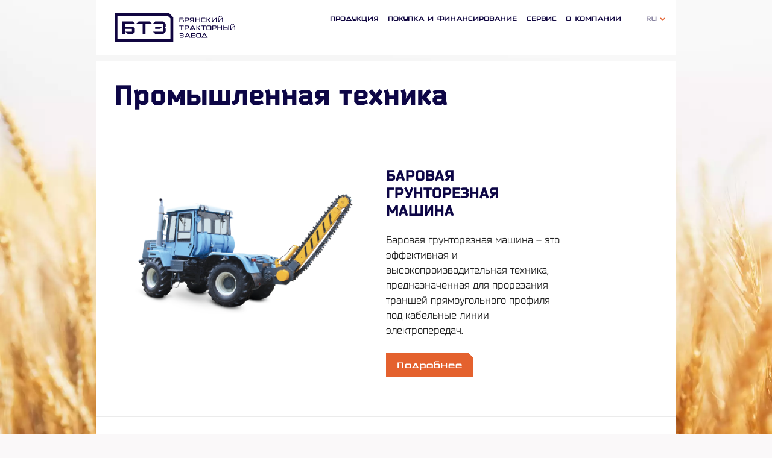

--- FILE ---
content_type: text/html; charset=UTF-8
request_url: https://btz-agro.ru/products/industrial-machinery/
body_size: 4289
content:
<!DOCTYPE html>
<html class="no-js" lang="ru">
<head>
	<meta charset="utf-8">
	<meta http-equiv="X-UA-Compatible" content="IE=edge">
	<title>Промышленная техника - Продукция - БТЗ</title>
	<meta name="viewport" content="width=device-width, initial-scale=1, shrink-to-fit=no">
	<link rel="image_src" href="https://btz-agro.ru/i/sharing.png">
	<meta property="og:image" content="https://btz-agro.ru/i/sharing.png">
	<meta property="og:title" content="Промышленная техника - Продукция - БТЗ">
	<meta property="og:description" content="">
	<meta property="og:url" content="https://btz-agro.ru/products/industrial-machinery/">
	<meta property="og:type" content="website">
	<link rel="shortcut icon" type="image/x-icon" href="/favicon.ico">
	<link rel="icon" sizes="16x16 32x32 48x48" href="/favicon.ico">
	<link rel="icon" type="image/png" sizes="384x284" href="/i/favicon/384x384.png">
	<link rel="icon" type="image/png" sizes="192x192" href="/i/favicon/192x192.png">
	<link rel="icon" type="image/png" sizes="32x32" href="/i/favicon/32x32.png">
	<link rel="icon" type="image/png" sizes="16x16" href="/i/favicon/16x16.png">
	<link rel="apple-touch-icon" href="/i/favicon/apple-touch-icon.png">
	<meta name="msapplication-TileImage" content="/i/favicon/155x155.png">
	<meta name="msapplication-config" content="/browserconfig.xml">
	<link href="/css/main.min.css?19" rel="stylesheet">
	<link href="/css/temp.css?19" rel="stylesheet">
	<script src="/js/modernizr.js?1"></script>
	<!-- Yandex.Metrika counter -->
	<script type="text/javascript" >
		(function (d, w, c) {
		(w[c] = w[c] || []).push(function() {
		try {
		w.yaCounter50046988 = new Ya.Metrika2({
		id:50046988,
		clickmap:true,
		trackLinks:true,
		accurateTrackBounce:true,
		webvisor:true
		});
		} catch(e) { }
		});
		var n = d.getElementsByTagName("script")[0],
		s = d.createElement("script"),
		f = function () { n.parentNode.insertBefore(s, n); };
		s.type = "text/javascript";
		s.async = true;
		s.src = "https://mc.yandex.ru/metrika/tag.js";
		if (w.opera == "[object Opera]") {
		d.addEventListener("DOMContentLoaded", f, false);
		} else { f(); }
		})(document, window, "yandex_metrika_callbacks2");
	</script>
	<!-- /Yandex.Metrika counter -->
	<!-- Global site tag (gtag.js) - Google Analytics -->
	<script async src="https://www.googletagmanager.com/gtag/js?id=UA-124334286-1"></script>
	<script>
		window.dataLayer = window.dataLayer || [];
		function gtag(){dataLayer.push(arguments);}
		gtag('js', new Date());
		gtag('config', 'UA-124334286-1');
	</script>
	<!-- Google Tag Manager -->
	<script>(function(w,d,s,l,i){w[l]=w[l]||[];w[l].push({'gtm.start':
	new Date().getTime(),event:'gtm.js'});var f=d.getElementsByTagName(s)[0],
	j=d.createElement(s),dl=l!='dataLayer'?'&l='+l:'';j.async=true;j.src=
	'https://www.googletagmanager.com/gtm.js?id='+i+dl;f.parentNode.insertBefore(j,f);
	})(window,document,'script','dataLayer','GTM-MFNHFJQ');</script>
	<!-- End Google Tag Manager -->
</head>
<body data-lang="ru" data-google-map-api-key="">
<noscript><div><img src="https://mc.yandex.ru/watch/50046988" style="position:absolute; left:-9999px;" alt="" /></div></noscript>
<noscript><iframe src="https://www.googletagmanager.com/ns.html?id=GTM-MFNHFJQ"
height="0" width="0" style="display:none;visibility:hidden"></iframe></noscript>
<header class="header">
	<div class="container">
		<nav class="navbar">
			<a class="navbar-brand" href="/" title="БТЗ">
				<img src="/i/general/logo.svg?3" alt="БТЗ">
			</a>
			<button class="navbar-opener" type="button" data-toggle="collapse" data-target="#navigation" aria-controls="navigation" aria-expanded="false" aria-label="Открыть меню">
				<span class="navbar-opener-icon"></span>
			</button>
			<div class="collapse navbar-collapse" id="navigation">
				<button class="navbar-closer" type="button" data-toggle="collapse" data-target="#navigation" aria-controls="navigation" aria-expanded="false" aria-label="Закрыть меню">
					<span class="navbar-closer-icon"></span>
				</button>
				<ul class="navbar-langs">
					<li class="navbar-langs__item navbar-langs__item--ru active">
						<a class="navbar-langs__link" href="https://btz-agro.ru/">Ru</a>
					</li>
					<li class="navbar-langs__item">
						<a class="navbar-langs__link" href="https://btz-agro.com/">En</a>
					</li>
				</ul>
				<ul class="navbar-nav">
					<li class="nav-item has-dropdown">
						<a class="nav-link" href="/products/">Продукция</a>
						<ul class="navbar-subnav">
							<li class="nav-item">
								<a class="nav-link" href="/products/tractors/">Тракторы</a>
							</li>
							<li class="nav-item active">
								<a class="nav-link" href="/products/industrial-machinery/">Промышленная техника</a>
							</li>
						</ul>
					</li>
					<li class="nav-item has-dropdown">
						<a class="nav-link" href="/purchasing/">Покупка и финансирование</a>
						<ul class="navbar-subnav">
							<li class="nav-item">
								<a class="nav-link" href="/purchasing/special-offers/">Специальные предложения</a>
							</li>
							<li class="nav-item">
								<a class="nav-link" href="/purchasing/dealers/">Карта дилеров</a>
							</li>
						</ul>
					</li>
					<li class="nav-item has-dropdown">
						<a class="nav-link" href="/service/">Сервис</a>
						<ul class="navbar-subnav">
							<li class="nav-item">
								<a class="nav-link" href="/service/warranty/">Гарантия</a>
							</li>
						</ul>
					</li>
					<li class="nav-item has-dropdown">
						<a class="nav-link" href="/about/">О компании</a>
						<ul class="navbar-subnav">
							<li class="nav-item">
								<a class="nav-link" href="/about/about/">О компании</a>
							</li>
							<li class="nav-item">
								<a class="nav-link" href="/about/news/">Новости</a>
							</li>
							<li class="nav-item">
								<a class="nav-link" href="/about/press-about-us/">Пресса о нас</a>
							</li>
							<li class="nav-item">
								<a class="nav-link" href="/about/contacts/">Контакты</a>
							</li>
							<li class="nav-item">
								<a class="nav-link" href="/about/information/">Раскрытие информации</a>
							</li>
						</ul>
					</li>
				</ul>
			</div>
		</nav>
	</div>
</header>
<main class="main">
	<div class="container">

<header class="page-header">
	<h1 class="page-title">Промышленная техника</h1>
</header>
<section class="section section--content">
			<div class="product-list">
				<div class="product-item">
					<div class="product-item__pic"><a href="/products/industrial-machinery/barovaja-gruntoreznaja-mashina/"><img src="/storage/gi/9/0/9/1541691633_936677_73.png" alt="Баровая грунторезная машина" title="Баровая грунторезная машина" /></a></div>
					<div class="product-item__content">
						<div class="product-item__title title">
							<a href="/products/industrial-machinery/barovaja-gruntoreznaja-mashina/">Баровая грунторезная машина</a>
						</div>
						<div class="product-item__text">Баровая грунторезная машина – это
эффективная и высокопроизводительная
техника, предназначенная для прорезания
траншей прямоугольного профиля
под кабельные линии электропередач.</div>
						<a class="btn btn-primary btn-decor" href="/products/industrial-machinery/barovaja-gruntoreznaja-mashina/">Подробнее</a>
					</div>
					<a class="btn btn-primary" href="/products/industrial-machinery/barovaja-gruntoreznaja-mashina/">Подробнее</a>
				</div>
				<div class="product-item">
					<div class="product-item__pic"><a href="/products/industrial-machinery/mbu/"><img src="/storage/gi/8/0/8/1541690296_784914_79.png" alt="МБУ" title="МБУ" /></a></div>
					<div class="product-item__content">
						<div class="product-item__title title">
							<a href="/products/industrial-machinery/mbu/">МБУ</a>
						</div>
						<div class="product-item__text">Машина бурения и установки опор
(МБУ) – самоходная машина, предназначенная
для вертикального и наклонного
бурения скважин в грунтах I–IV
категорий,</div>
						<a class="btn btn-primary btn-decor" href="/products/industrial-machinery/mbu/">Подробнее</a>
					</div>
					<a class="btn btn-primary" href="/products/industrial-machinery/mbu/">Подробнее</a>
				</div>
				<div class="product-item">
					<div class="product-item__pic"><a href="/products/industrial-machinery/krt-1-i-mmt-2/"><img src="/storage/gi/7/0/7/1541690114_819314_96.png" alt="КРТ-1 и ММТ-2" title="КРТ-1 и ММТ-2" /></a></div>
					<div class="product-item__content">
						<div class="product-item__title title">
							<a href="/products/industrial-machinery/krt-1-i-mmt-2/">КРТ-1 и ММТ-2</a>
						</div>
						<div class="product-item__text">КРТ-1 и ММТ-2 являются универсальной
маневровой железнодорожной техникой,
что позволяет использовать их вместо
маневровых тепловозов.</div>
						<a class="btn btn-primary btn-decor" href="/products/industrial-machinery/krt-1-i-mmt-2/">Подробнее</a>
					</div>
					<a class="btn btn-primary" href="/products/industrial-machinery/krt-1-i-mmt-2/">Подробнее</a>
				</div>
				<div class="product-item">
					<div class="product-item__pic"><a href="/products/industrial-machinery/mulcher/"><img src="/storage/gi/6/0/6/1543846534_515649_70.png" alt="Мульчерный комплекс" title="Мульчерный комплекс" /></a></div>
					<div class="product-item__content">
						<div class="product-item__title title">
							<a href="/products/industrial-machinery/mulcher/">Мульчерный комплекс</a>
						</div>
						<div class="product-item__text">Мульчерный комплекс на базе трактора
«БТЗ» – мощные самоходные машины
на колесном ходу, разработанные для
лесных и сельскохозяйственных нужд.</div>
						<a class="btn btn-primary btn-decor" href="/products/industrial-machinery/mulcher/">Подробнее</a>
					</div>
					<a class="btn btn-primary" href="/products/industrial-machinery/mulcher/">Подробнее</a>
				</div>
			</div>

</section>
<section class="section section--related">
	<div class="related-container">
		<article class="offers-item offers-item--spec">
			<div class="offers-item__pic"><img src="/storage/c/2018/10/19/1543849981_212789_34.png" alt="Карта дилеров" title="Карта дилеров" /></div>
			<div class="offers-item__content">
				<div class="offers-item__title title">Карта дилеров</div>
				<a class="offers-item__more" href="/ru/purchasing/dealers/">
					Перейти к карте
					<svg class="icon icon-angle-right">
						<use xlink:href="/i/svg/symbol/sprite.svg#icon-angle-right"></use>
					</svg>
				</a>
			</div>
			<a class="offers-item__link" href="/ru/purchasing/dealers/"></a>
		</article>
		<article class="offers-item offers-item--spec">
			<div class="offers-item__pic"><img src="/storage/c/2018/10/20/1543836531_960596_11.jpg" alt="Орудия для работы с тракторами БТЗ" title="Орудия для работы с тракторами БТЗ" /></div>
			<div class="offers-item__content">
				<div class="offers-item__title title">Орудия для работы с тракторами БТЗ</div>
				<a class="offers-item__more" href="/ru/agregatirovanie/">
					Агрегатирование
					<svg class="icon icon-angle-right">
						<use xlink:href="/i/svg/symbol/sprite.svg#icon-angle-right"></use>
					</svg>
				</a>
			</div>
			<a class="offers-item__link" href="/ru/agregatirovanie/"></a>
		</article>
		<article class="offers-item offers-item--prefer">
			<div class="offers-item__pic"><img src="/storage/c/2018/10/18/1542640921_220146_55.png" alt="Трактор БТЗ в лизинг" title="Трактор БТЗ в лизинг" /></div>
			<div class="offers-item__content">
				<div class="offers-item__title title">Трактор БТЗ в лизинг</div>
				<div class="offers-item__text">Удорожание в год от 3,5%</div>
			</div>
			<a class="offers-item__link" href="/ru/purchasing/special-offers/traktory-btz-v-lizing/"></a>
		</article>
	</div>
</section>


	</div>
</main>
<footer class="footer">
	<div class="container">
		<div class="footer-container">
			<hr class="sr-only">
			<div class="foot-title title">Контакты</div>
			<div class="foot-content">
				<div class="foot-address">241050, Россия, г. Брянск,<br>ул. Калинина, д. 98</div>
				<div class="foot-phone"><a href="tel:88002506034">8 800 250 60 34</a></div>
				<div class="foot-email"><a href="mailto:btz@brtz.ru">btz@brtz.ru</a></div>
			</div>
		</div>
	</div>
</footer>
<div id="modal-container"></div>
<script src="/js/libs.min.js?19"></script>
<script src="/js/common.js?19"></script>
<script src="https://api-maps.yandex.ru/2.1/?apikey=0af17e3b-9dd2-466b-bb1f-95a4ef83af82&lang=ru_RU"></script>
</body>
</html>





--- FILE ---
content_type: text/css
request_url: https://btz-agro.ru/css/main.min.css?19
body_size: 25202
content:
@font-face{font-family:Bender;src:url(../fonts/bender-light-webfont.woff2) format("woff2"),url(../fonts/bender-light-webfont.woff) format("woff");font-weight:300;font-style:normal}@font-face{font-family:Bender;src:url(../fonts/bender-regular-webfont.woff2) format("woff2"),url(../fonts/bender-regular-webfont.woff) format("woff");font-weight:400;font-style:normal}@font-face{font-family:Bender;src:url(../fonts/bender-bold-webfont.woff2) format("woff2"),url(../fonts/bender-bold-webfont.woff) format("woff");font-weight:700;font-style:normal}@font-face{font-family:Bender;src:url(../fonts/bender-black-webfont.woff2) format("woff2"),url(../fonts/bender-black-webfont.woff) format("woff");font-weight:900;font-style:normal}@font-face{font-family:Deus Ex;src:url(../fonts/deusex-webfont.woff2) format("woff2"),url(../fonts/deusex-webfont.woff) format("woff");font-weight:400;font-style:normal}:root{--grid-gutter-width:60px}*,:after,:before{box-sizing:border-box}html{font-family:sans-serif;line-height:1.15;-webkit-text-size-adjust:100%;-webkit-tap-highlight-color:rgba(0,0,0,0)}article,aside,figcaption,figure,footer,header,hgroup,main,nav,section{display:block}body{margin:0;font-family:Bender,Helvetica,Arial,sans-serif;font-size:1rem;font-weight:400;line-height:1.33;color:#202020;text-align:left;background-color:#fff}[tabindex="-1"]:focus{outline:0!important}hr{box-sizing:content-box;height:0;overflow:visible}h1,h2,h3,h4,h5,h6{margin-top:0;margin-bottom:.5rem}p{margin-top:0;margin-bottom:.65em}abbr[data-original-title],abbr[title]{text-decoration:underline;-webkit-text-decoration:underline dotted;text-decoration:underline dotted;cursor:help;border-bottom:0;-webkit-text-decoration-skip-ink:none;text-decoration-skip-ink:none}address{font-style:normal;line-height:inherit}address,dl,ol,ul{margin-bottom:1rem}dl,ol,ul{margin-top:0}ol ol,ol ul,ul ol,ul ul{margin-bottom:0}dt{font-weight:700}dd{margin-bottom:.5rem;margin-left:0}blockquote{margin:0 0 1rem}b,strong{font-weight:bolder}small{font-size:80%}sub,sup{position:relative;font-size:75%;line-height:0;vertical-align:baseline}sub{bottom:-.25em}sup{top:-.5em}a{color:#e4612e;background-color:transparent}a,a:hover{text-decoration:none}a:hover{color:#ed9472}a:not([href]):not([tabindex]),a:not([href]):not([tabindex]):focus,a:not([href]):not([tabindex]):hover{color:inherit;text-decoration:none}a:not([href]):not([tabindex]):focus{outline:0}code,kbd,pre,samp{font-family:SFMono-Regular,Menlo,Monaco,Consolas,Liberation Mono,Courier New,monospace;font-size:1em}pre{margin-top:0;margin-bottom:1rem;overflow:auto}figure{margin:0 0 1rem}img{border-style:none}img,svg{vertical-align:middle}svg{overflow:hidden}table{border-collapse:collapse}caption{padding-top:.75rem;padding-bottom:.75rem;color:#6c757d;text-align:left;caption-side:bottom}th{text-align:inherit}label{display:inline-block;margin-bottom:.5rem}button{border-radius:0}button:focus{outline:1px dotted;outline:5px auto -webkit-focus-ring-color}button,input,optgroup,select,textarea{margin:0;font-family:inherit;font-size:inherit;line-height:inherit}button,input{overflow:visible}button,select{text-transform:none}select{word-wrap:normal}[type=button],[type=reset],[type=submit],button{-webkit-appearance:button}[type=button]:not(:disabled),[type=reset]:not(:disabled),[type=submit]:not(:disabled),button:not(:disabled){cursor:pointer}[type=button]::-moz-focus-inner,[type=reset]::-moz-focus-inner,[type=submit]::-moz-focus-inner,button::-moz-focus-inner{padding:0;border-style:none}input[type=checkbox],input[type=radio]{box-sizing:border-box;padding:0}input[type=date],input[type=datetime-local],input[type=month],input[type=time]{-webkit-appearance:listbox}textarea{overflow:auto;resize:vertical}fieldset{min-width:0;padding:0;margin:0;border:0}legend{display:block;width:100%;max-width:100%;padding:0;margin-bottom:.5rem;font-size:1.5rem;line-height:inherit;color:inherit;white-space:normal}progress{vertical-align:baseline}[type=number]::-webkit-inner-spin-button,[type=number]::-webkit-outer-spin-button{height:auto}[type=search]{outline-offset:-2px;-webkit-appearance:none}[type=search]::-webkit-search-decoration{-webkit-appearance:none}::-webkit-file-upload-button{font:inherit;-webkit-appearance:button}output{display:inline-block}summary{display:list-item;cursor:pointer}template{display:none}[hidden]{display:none!important}.container,.container-fluid{width:100%;padding-right:0;padding-left:0;margin-right:auto;margin-left:auto}.row{display:flex;flex-wrap:wrap;margin-right:calc(var(--grid-gutter-width) / -2);margin-left:calc(var(--grid-gutter-width) / -2)}.no-gutters{margin-right:0;margin-left:0}.no-gutters>.col,.no-gutters>[class*=col-]{padding-right:0;padding-left:0}.col,.col-1,.col-2,.col-3,.col-4,.col-5,.col-6,.col-7,.col-8,.col-9,.col-10,.col-11,.col-12,.col-auto,.col-lg,.col-lg-1,.col-lg-2,.col-lg-3,.col-lg-4,.col-lg-5,.col-lg-6,.col-lg-7,.col-lg-8,.col-lg-9,.col-lg-10,.col-lg-11,.col-lg-12,.col-lg-auto,.col-md,.col-md-1,.col-md-2,.col-md-3,.col-md-4,.col-md-5,.col-md-6,.col-md-7,.col-md-8,.col-md-9,.col-md-10,.col-md-11,.col-md-12,.col-md-auto,.col-sm,.col-sm-1,.col-sm-2,.col-sm-3,.col-sm-4,.col-sm-5,.col-sm-6,.col-sm-7,.col-sm-8,.col-sm-9,.col-sm-10,.col-sm-11,.col-sm-12,.col-sm-auto,.col-xl,.col-xl-1,.col-xl-2,.col-xl-3,.col-xl-4,.col-xl-5,.col-xl-6,.col-xl-7,.col-xl-8,.col-xl-9,.col-xl-10,.col-xl-11,.col-xl-12,.col-xl-auto{position:relative;width:100%;min-height:1px;padding-right:calc(var(--grid-gutter-width) / 2);padding-left:calc(var(--grid-gutter-width) / 2)}.col{flex-basis:0;flex-grow:1;max-width:100%}.col-auto{flex:0 0 auto;width:auto;max-width:none}.col-1{flex:0 0 8.33333%;max-width:8.33333%}.col-2{flex:0 0 16.66667%;max-width:16.66667%}.col-3{flex:0 0 25%;max-width:25%}.col-4{flex:0 0 33.33333%;max-width:33.33333%}.col-5{flex:0 0 41.66667%;max-width:41.66667%}.col-6{flex:0 0 50%;max-width:50%}.col-7{flex:0 0 58.33333%;max-width:58.33333%}.col-8{flex:0 0 66.66667%;max-width:66.66667%}.col-9{flex:0 0 75%;max-width:75%}.col-10{flex:0 0 83.33333%;max-width:83.33333%}.col-11{flex:0 0 91.66667%;max-width:91.66667%}.col-12{flex:0 0 100%;max-width:100%}.order-first{order:-1}.order-last{order:13}.order-0{order:0}.order-1{order:1}.order-2{order:2}.order-3{order:3}.order-4{order:4}.order-5{order:5}.order-6{order:6}.order-7{order:7}.order-8{order:8}.order-9{order:9}.order-10{order:10}.order-11{order:11}.order-12{order:12}.offset-1{margin-left:8.33333%}.offset-2{margin-left:16.66667%}.offset-3{margin-left:25%}.offset-4{margin-left:33.33333%}.offset-5{margin-left:41.66667%}.offset-6{margin-left:50%}.offset-7{margin-left:58.33333%}.offset-8{margin-left:66.66667%}.offset-9{margin-left:75%}.offset-10{margin-left:83.33333%}.offset-11{margin-left:91.66667%}.form-control{display:block;width:100%;height:calc(1.5em + .75rem + 2px);padding:.375rem .75rem;font-size:1rem;font-weight:400;line-height:1.5;color:#495057;background-color:#fff;background-clip:padding-box;border:1px solid #e1e1e1;border-radius:2px;transition:border-color .15s ease-in-out,box-shadow .15s ease-in-out}.form-control::-ms-expand{background-color:transparent;border:0}.form-control:focus{color:#495057;background-color:#fff;border-color:#2310bb;outline:0;box-shadow:0 0 0 .2rem rgba(13,6,70,.25)}.form-control:-ms-input-placeholder,.form-control::-ms-input-placeholder{color:#6c757d;opacity:1}.form-control::placeholder{color:#6c757d;opacity:1}.form-control:disabled,.form-control[readonly]{background-color:#e9ecef;opacity:1}select.form-control:focus::-ms-value{color:#495057;background-color:#fff}.form-control-file,.form-control-range{display:block;width:100%}.col-form-label{padding-top:calc(.375rem + 1px);padding-bottom:calc(.375rem + 1px);margin-bottom:0;font-size:inherit;line-height:1.5}.col-form-label-lg{padding-top:calc(.5rem + 1px);padding-bottom:calc(.5rem + 1px);font-size:1.25rem;line-height:1.5}.col-form-label-sm{padding-top:calc(.25rem + 1px);padding-bottom:calc(.25rem + 1px);font-size:.875rem;line-height:1.5}.form-control-plaintext{display:block;width:100%;padding-top:.375rem;padding-bottom:.375rem;margin-bottom:0;line-height:1.5;color:#212529;background-color:transparent;border:solid transparent;border-width:1px 0}.form-control-plaintext.form-control-lg,.form-control-plaintext.form-control-sm{padding-right:0;padding-left:0}.form-control-sm{height:calc(1.5em + .5rem + 2px);padding:.25rem .5rem;font-size:.875rem;line-height:1.5;border-radius:.2rem}.form-control-lg{height:calc(1.5em + 1rem + 2px);padding:.5rem 1rem;font-size:1.25rem;line-height:1.5;border-radius:.3rem}select.form-control[multiple],select.form-control[size],textarea.form-control{height:auto}.form-group{margin-bottom:1rem}.form-text{display:block;margin-top:.25rem}.form-row{display:flex;flex-wrap:wrap;margin-right:-5px;margin-left:-5px}.form-row>.col,.form-row>[class*=col-]{padding-right:5px;padding-left:5px}.form-check{position:relative;display:block;padding-left:1.25rem}.form-check-input{position:absolute;margin-top:.3rem;margin-left:-1.25rem}.form-check-input:disabled~.form-check-label{color:#6c757d}.form-check-label{margin-bottom:0}.form-check-inline{display:inline-flex;align-items:center;padding-left:0;margin-right:.75rem}.form-check-inline .form-check-input{position:static;margin-top:0;margin-right:.3125rem;margin-left:0}.valid-feedback{display:none;width:100%;margin-top:.25rem;font-size:80%;color:#28a745}.valid-tooltip{position:absolute;top:100%;z-index:5;display:none;max-width:100%;padding:.25rem .5rem;margin-top:.1rem;font-size:.875rem;line-height:1.5;color:#fff;background-color:rgba(40,167,69,.9);border-radius:.25rem}.form-control.is-valid,.was-validated .form-control:valid{border-color:#28a745;padding-right:calc(1.5em + .75rem);background-image:url("data:image/svg+xml;charset=utf-8,%3Csvg xmlns='http://www.w3.org/2000/svg' viewBox='0 0 8 8'%3E%3Cpath fill='%2328a745' d='M2.3 6.73L.6 4.53c-.4-1.04.46-1.4 1.1-.8l1.1 1.4 3.4-3.8c.6-.63 1.6-.27 1.2.7l-4 4.6c-.43.5-.8.4-1.1.1z'/%3E%3C/svg%3E");background-repeat:no-repeat;background-position:100% calc(.375em + .1875rem);background-size:calc(.75em + .375rem) calc(.75em + .375rem)}.form-control.is-valid:focus,.was-validated .form-control:valid:focus{border-color:#28a745;box-shadow:0 0 0 .2rem rgba(40,167,69,.25)}.form-control.is-valid~.valid-feedback,.form-control.is-valid~.valid-tooltip,.was-validated .form-control:valid~.valid-feedback,.was-validated .form-control:valid~.valid-tooltip{display:block}.was-validated textarea.form-control:valid,textarea.form-control.is-valid{padding-right:calc(1.5em + .75rem);background-position:top calc(.375em + .1875rem) right calc(.375em + .1875rem)}.custom-select.is-valid,.was-validated .custom-select:valid{border-color:#28a745;padding-right:calc((1em + .75rem) * 3 / 4 + 1.75rem);background:url("data:image/svg+xml;charset=utf-8,%3Csvg xmlns='http://www.w3.org/2000/svg' viewBox='0 0 4 5'%3E%3Cpath fill='%23343a40' d='M2 0L0 2h4zm0 5L0 3h4z'/%3E%3C/svg%3E") no-repeat right .75rem center/8px 10px,url("data:image/svg+xml;charset=utf-8,%3Csvg xmlns='http://www.w3.org/2000/svg' viewBox='0 0 8 8'%3E%3Cpath fill='%2328a745' d='M2.3 6.73L.6 4.53c-.4-1.04.46-1.4 1.1-.8l1.1 1.4 3.4-3.8c.6-.63 1.6-.27 1.2.7l-4 4.6c-.43.5-.8.4-1.1.1z'/%3E%3C/svg%3E") #fff no-repeat center right 1.75rem/calc(.75em + .375rem) calc(.75em + .375rem)}.custom-select.is-valid:focus,.was-validated .custom-select:valid:focus{border-color:#28a745;box-shadow:0 0 0 .2rem rgba(40,167,69,.25)}.custom-select.is-valid~.valid-feedback,.custom-select.is-valid~.valid-tooltip,.form-control-file.is-valid~.valid-feedback,.form-control-file.is-valid~.valid-tooltip,.was-validated .custom-select:valid~.valid-feedback,.was-validated .custom-select:valid~.valid-tooltip,.was-validated .form-control-file:valid~.valid-feedback,.was-validated .form-control-file:valid~.valid-tooltip{display:block}.form-check-input.is-valid~.form-check-label,.was-validated .form-check-input:valid~.form-check-label{color:#28a745}.form-check-input.is-valid~.valid-feedback,.form-check-input.is-valid~.valid-tooltip,.was-validated .form-check-input:valid~.valid-feedback,.was-validated .form-check-input:valid~.valid-tooltip{display:block}.custom-control-input.is-valid~.custom-control-label,.was-validated .custom-control-input:valid~.custom-control-label{color:#28a745}.custom-control-input.is-valid~.custom-control-label:before,.was-validated .custom-control-input:valid~.custom-control-label:before{border-color:#28a745}.custom-control-input.is-valid~.valid-feedback,.custom-control-input.is-valid~.valid-tooltip,.was-validated .custom-control-input:valid~.valid-feedback,.was-validated .custom-control-input:valid~.valid-tooltip{display:block}.custom-control-input.is-valid:checked~.custom-control-label:before,.was-validated .custom-control-input:valid:checked~.custom-control-label:before{border-color:#34ce57;background-color:#34ce57}.custom-control-input.is-valid:focus~.custom-control-label:before,.was-validated .custom-control-input:valid:focus~.custom-control-label:before{box-shadow:0 0 0 .2rem rgba(40,167,69,.25)}.custom-control-input.is-valid:focus:not(:checked)~.custom-control-label:before,.custom-file-input.is-valid~.custom-file-label,.was-validated .custom-control-input:valid:focus:not(:checked)~.custom-control-label:before,.was-validated .custom-file-input:valid~.custom-file-label{border-color:#28a745}.custom-file-input.is-valid~.valid-feedback,.custom-file-input.is-valid~.valid-tooltip,.was-validated .custom-file-input:valid~.valid-feedback,.was-validated .custom-file-input:valid~.valid-tooltip{display:block}.custom-file-input.is-valid:focus~.custom-file-label,.was-validated .custom-file-input:valid:focus~.custom-file-label{border-color:#28a745;box-shadow:0 0 0 .2rem rgba(40,167,69,.25)}.invalid-feedback{display:none;width:100%;margin-top:.25rem;font-size:80%;color:#dc3545}.invalid-tooltip{position:absolute;top:100%;z-index:5;display:none;max-width:100%;padding:.25rem .5rem;margin-top:.1rem;font-size:.875rem;line-height:1.5;color:#fff;background-color:rgba(220,53,69,.9);border-radius:.25rem}.form-control.is-invalid,.was-validated .form-control:invalid{border-color:#dc3545;padding-right:calc(1.5em + .75rem);background-image:url("data:image/svg+xml;charset=utf-8,%3Csvg xmlns='http://www.w3.org/2000/svg' fill='%23dc3545' viewBox='-2 -2 7 7'%3E%3Cpath stroke='%23dc3545' d='M0 0l3 3m0-3L0 3'/%3E%3Ccircle r='.5'/%3E%3Ccircle cx='3' r='.5'/%3E%3Ccircle cy='3' r='.5'/%3E%3Ccircle cx='3' cy='3' r='.5'/%3E%3C/svg%3E");background-repeat:no-repeat;background-position:100% calc(.375em + .1875rem);background-size:calc(.75em + .375rem) calc(.75em + .375rem)}.form-control.is-invalid:focus,.was-validated .form-control:invalid:focus{border-color:#dc3545;box-shadow:0 0 0 .2rem rgba(220,53,69,.25)}.form-control.is-invalid~.invalid-feedback,.form-control.is-invalid~.invalid-tooltip,.was-validated .form-control:invalid~.invalid-feedback,.was-validated .form-control:invalid~.invalid-tooltip{display:block}.was-validated textarea.form-control:invalid,textarea.form-control.is-invalid{padding-right:calc(1.5em + .75rem);background-position:top calc(.375em + .1875rem) right calc(.375em + .1875rem)}.custom-select.is-invalid,.was-validated .custom-select:invalid{border-color:#dc3545;padding-right:calc((1em + .75rem) * 3 / 4 + 1.75rem);background:url("data:image/svg+xml;charset=utf-8,%3Csvg xmlns='http://www.w3.org/2000/svg' viewBox='0 0 4 5'%3E%3Cpath fill='%23343a40' d='M2 0L0 2h4zm0 5L0 3h4z'/%3E%3C/svg%3E") no-repeat right .75rem center/8px 10px,url("data:image/svg+xml;charset=utf-8,%3Csvg xmlns='http://www.w3.org/2000/svg' fill='%23dc3545' viewBox='-2 -2 7 7'%3E%3Cpath stroke='%23dc3545' d='M0 0l3 3m0-3L0 3'/%3E%3Ccircle r='.5'/%3E%3Ccircle cx='3' r='.5'/%3E%3Ccircle cy='3' r='.5'/%3E%3Ccircle cx='3' cy='3' r='.5'/%3E%3C/svg%3E") #fff no-repeat center right 1.75rem/calc(.75em + .375rem) calc(.75em + .375rem)}.custom-select.is-invalid:focus,.was-validated .custom-select:invalid:focus{border-color:#dc3545;box-shadow:0 0 0 .2rem rgba(220,53,69,.25)}.custom-select.is-invalid~.invalid-feedback,.custom-select.is-invalid~.invalid-tooltip,.form-control-file.is-invalid~.invalid-feedback,.form-control-file.is-invalid~.invalid-tooltip,.was-validated .custom-select:invalid~.invalid-feedback,.was-validated .custom-select:invalid~.invalid-tooltip,.was-validated .form-control-file:invalid~.invalid-feedback,.was-validated .form-control-file:invalid~.invalid-tooltip{display:block}.form-check-input.is-invalid~.form-check-label,.was-validated .form-check-input:invalid~.form-check-label{color:#dc3545}.form-check-input.is-invalid~.invalid-feedback,.form-check-input.is-invalid~.invalid-tooltip,.was-validated .form-check-input:invalid~.invalid-feedback,.was-validated .form-check-input:invalid~.invalid-tooltip{display:block}.custom-control-input.is-invalid~.custom-control-label,.was-validated .custom-control-input:invalid~.custom-control-label{color:#dc3545}.custom-control-input.is-invalid~.custom-control-label:before,.was-validated .custom-control-input:invalid~.custom-control-label:before{border-color:#dc3545}.custom-control-input.is-invalid~.invalid-feedback,.custom-control-input.is-invalid~.invalid-tooltip,.was-validated .custom-control-input:invalid~.invalid-feedback,.was-validated .custom-control-input:invalid~.invalid-tooltip{display:block}.custom-control-input.is-invalid:checked~.custom-control-label:before,.was-validated .custom-control-input:invalid:checked~.custom-control-label:before{border-color:#e4606d;background-color:#e4606d}.custom-control-input.is-invalid:focus~.custom-control-label:before,.was-validated .custom-control-input:invalid:focus~.custom-control-label:before{box-shadow:0 0 0 .2rem rgba(220,53,69,.25)}.custom-control-input.is-invalid:focus:not(:checked)~.custom-control-label:before,.custom-file-input.is-invalid~.custom-file-label,.was-validated .custom-control-input:invalid:focus:not(:checked)~.custom-control-label:before,.was-validated .custom-file-input:invalid~.custom-file-label{border-color:#dc3545}.custom-file-input.is-invalid~.invalid-feedback,.custom-file-input.is-invalid~.invalid-tooltip,.was-validated .custom-file-input:invalid~.invalid-feedback,.was-validated .custom-file-input:invalid~.invalid-tooltip{display:block}.custom-file-input.is-invalid:focus~.custom-file-label,.was-validated .custom-file-input:invalid:focus~.custom-file-label{border-color:#dc3545;box-shadow:0 0 0 .2rem rgba(220,53,69,.25)}.form-inline{display:flex;flex-flow:row wrap;align-items:center}.form-inline .form-check{width:100%}.btn{display:inline-block;font-weight:400;color:#202020;text-align:center;vertical-align:middle;-webkit-user-select:none;-moz-user-select:none;-ms-user-select:none;user-select:none;background-color:transparent;border:0 solid transparent;padding:.375rem .75rem;font-size:1rem;line-height:1.5;border-radius:2px;transition:color .15s ease-in-out,background-color .15s ease-in-out,border-color .15s ease-in-out,box-shadow .15s ease-in-out}.btn:hover{color:#202020;text-decoration:none}.btn.focus,.btn:focus{outline:0;box-shadow:0 0 0 .2rem rgba(0,123,255,.25)}.btn.disabled,.btn:disabled{opacity:.65}a.btn.disabled,fieldset:disabled a.btn{pointer-events:none}.btn-primary{color:#fff;background-color:#e4612e;border-color:#e4612e}.btn-primary:hover{color:#fff;background-color:#d14e1b;border-color:#c54a1a}.btn-primary.focus,.btn-primary:focus{box-shadow:0 0 0 .2rem rgba(232,121,77,.5)}.btn-primary.disabled,.btn-primary:disabled{color:#fff;background-color:#e4612e;border-color:#e4612e}.btn-primary:not(:disabled):not(.disabled).active,.btn-primary:not(:disabled):not(.disabled):active,.show>.btn-primary.dropdown-toggle{color:#fff;background-color:#c54a1a;border-color:#ba4518}.btn-primary:not(:disabled):not(.disabled).active:focus,.btn-primary:not(:disabled):not(.disabled):active:focus,.show>.btn-primary.dropdown-toggle:focus{box-shadow:0 0 0 .2rem rgba(232,121,77,.5)}.btn-dark{color:#fff;background-color:#0d0646;border-color:#0d0646}.btn-dark:hover{color:#fff;background-color:#060323;border-color:#040217}.btn-dark.focus,.btn-dark:focus{box-shadow:0 0 0 .2rem rgba(49,43,98,.5)}.btn-dark.disabled,.btn-dark:disabled{color:#fff;background-color:#0d0646;border-color:#0d0646}.btn-dark:not(:disabled):not(.disabled).active,.btn-dark:not(:disabled):not(.disabled):active,.show>.btn-dark.dropdown-toggle{color:#fff;background-color:#040217;border-color:#02010b}.btn-dark:not(:disabled):not(.disabled).active:focus,.btn-dark:not(:disabled):not(.disabled):active:focus,.show>.btn-dark.dropdown-toggle:focus{box-shadow:0 0 0 .2rem rgba(49,43,98,.5)}.btn-outline-primary{color:#e4612e;border-color:#e4612e}.btn-outline-primary:hover{color:#fff;background-color:#e4612e;border-color:#e4612e}.btn-outline-primary.focus,.btn-outline-primary:focus{box-shadow:0 0 0 .2rem rgba(228,97,46,.5)}.btn-outline-primary.disabled,.btn-outline-primary:disabled{color:#e4612e;background-color:transparent}.btn-outline-primary:not(:disabled):not(.disabled).active,.btn-outline-primary:not(:disabled):not(.disabled):active,.show>.btn-outline-primary.dropdown-toggle{color:#fff;background-color:#e4612e;border-color:#e4612e}.btn-outline-primary:not(:disabled):not(.disabled).active:focus,.btn-outline-primary:not(:disabled):not(.disabled):active:focus,.show>.btn-outline-primary.dropdown-toggle:focus{box-shadow:0 0 0 .2rem rgba(228,97,46,.5)}.btn-outline-dark{color:#0d0646;border-color:#0d0646}.btn-outline-dark:hover{color:#fff;background-color:#0d0646;border-color:#0d0646}.btn-outline-dark.focus,.btn-outline-dark:focus{box-shadow:0 0 0 .2rem rgba(13,6,70,.5)}.btn-outline-dark.disabled,.btn-outline-dark:disabled{color:#0d0646;background-color:transparent}.btn-outline-dark:not(:disabled):not(.disabled).active,.btn-outline-dark:not(:disabled):not(.disabled):active,.show>.btn-outline-dark.dropdown-toggle{color:#fff;background-color:#0d0646;border-color:#0d0646}.btn-outline-dark:not(:disabled):not(.disabled).active:focus,.btn-outline-dark:not(:disabled):not(.disabled):active:focus,.show>.btn-outline-dark.dropdown-toggle:focus{box-shadow:0 0 0 .2rem rgba(13,6,70,.5)}.btn-link{font-weight:400;color:#e4612e;text-decoration:none}.btn-link:hover{color:#ed9472;text-decoration:none}.btn-link.focus,.btn-link:focus{text-decoration:none;box-shadow:none}.btn-link.disabled,.btn-link:disabled{color:#6c757d;pointer-events:none}.btn-lg{padding:.5rem 1rem;font-size:1.25rem;line-height:1.5;border-radius:.3rem}.btn-sm{padding:.25rem .5rem;font-size:.875rem;line-height:1.5;border-radius:.2rem}.btn-block{display:block;width:100%}.btn-block+.btn-block{margin-top:.5rem}input[type=button].btn-block,input[type=reset].btn-block,input[type=submit].btn-block{width:100%}.fade{transition:opacity .15s linear}.fade:not(.show){opacity:0}.collapse:not(.show){display:none}.collapsing{height:0;overflow:hidden;transition:height .35s ease}.collapsing,.dropdown,.dropleft,.dropright,.dropup{position:relative}.dropdown-toggle{white-space:nowrap}.dropdown-toggle:after{display:inline-block;margin-left:.255em;vertical-align:.255em;content:"";border-top:.3em solid;border-right:.3em solid transparent;border-bottom:0;border-left:.3em solid transparent}.dropdown-toggle:empty:after{margin-left:0}.dropdown-menu{position:absolute;top:100%;left:0;z-index:1000;display:none;float:left;min-width:10rem;padding:.5rem 0;margin:.125rem 0 0;font-size:1rem;color:#212529;text-align:left;list-style:none;background-color:#fff;background-clip:padding-box;border:1px solid rgba(0,0,0,.15);border-radius:.25rem}.dropdown-menu-left{right:auto;left:0}.dropdown-menu-right{right:0;left:auto}.dropup .dropdown-menu{top:auto;bottom:100%;margin-top:0;margin-bottom:.125rem}.dropup .dropdown-toggle:after{display:inline-block;margin-left:.255em;vertical-align:.255em;content:"";border-top:0;border-right:.3em solid transparent;border-bottom:.3em solid;border-left:.3em solid transparent}.dropup .dropdown-toggle:empty:after{margin-left:0}.dropright .dropdown-menu{top:0;right:auto;left:100%;margin-top:0;margin-left:.125rem}.dropright .dropdown-toggle:after{display:inline-block;margin-left:.255em;vertical-align:.255em;content:"";border-top:.3em solid transparent;border-right:0;border-bottom:.3em solid transparent;border-left:.3em solid}.dropright .dropdown-toggle:empty:after{margin-left:0}.dropright .dropdown-toggle:after{vertical-align:0}.dropleft .dropdown-menu{top:0;right:100%;left:auto;margin-top:0;margin-right:.125rem}.dropleft .dropdown-toggle:after{display:inline-block;margin-left:.255em;vertical-align:.255em;content:"";display:none}.dropleft .dropdown-toggle:before{display:inline-block;margin-right:.255em;vertical-align:.255em;content:"";border-top:.3em solid transparent;border-right:.3em solid;border-bottom:.3em solid transparent}.dropleft .dropdown-toggle:empty:after{margin-left:0}.dropleft .dropdown-toggle:before{vertical-align:0}.dropdown-menu[x-placement^=bottom],.dropdown-menu[x-placement^=left],.dropdown-menu[x-placement^=right],.dropdown-menu[x-placement^=top]{right:auto;bottom:auto}.dropdown-divider{height:0;margin:.5rem 0;overflow:hidden;border-top:1px solid #e9ecef}.dropdown-item{display:block;width:100%;padding:.25rem 1.5rem;clear:both;font-weight:400;color:#212529;text-align:inherit;white-space:nowrap;background-color:transparent;border:0}.dropdown-item:focus,.dropdown-item:hover{color:#16181b;text-decoration:none;background-color:#f8f9fa}.dropdown-item.active,.dropdown-item:active{color:#fff;text-decoration:none;background-color:#007bff}.dropdown-item.disabled,.dropdown-item:disabled{color:#6c757d;pointer-events:none;background-color:transparent}.dropdown-menu.show{display:block}.dropdown-header{display:block;padding:.5rem 1.5rem;margin-bottom:0;font-size:.875rem;color:#6c757d;white-space:nowrap}.dropdown-item-text{display:block;padding:.25rem 1.5rem;color:#212529}.close{float:right;font-size:1.5rem;font-weight:700;line-height:1;color:#000;text-shadow:0 1px 0 #fff;opacity:.5}.close:hover{color:#000;text-decoration:none}.close:not(:disabled):not(.disabled):focus,.close:not(:disabled):not(.disabled):hover{opacity:.75}button.close{padding:0;background-color:transparent;border:0;-webkit-appearance:none;-moz-appearance:none;appearance:none}a.close.disabled{pointer-events:none}.modal-open{overflow:hidden}.modal-open .modal{overflow-x:hidden;overflow-y:auto}.modal{position:fixed;top:0;left:0;z-index:1050;display:none;width:100%;height:100%;overflow:hidden;outline:0}.modal-dialog{position:relative;width:auto;margin:.5rem;pointer-events:none}.modal.fade .modal-dialog{transition:transform .3s ease-out;transform:translateY(-50px)}.modal.show .modal-dialog{transform:none}.modal-dialog-scrollable{display:flex;max-height:calc(100% - 1rem)}.modal-dialog-scrollable .modal-content{max-height:calc(100vh - 1rem);overflow:hidden}.modal-dialog-scrollable .modal-footer,.modal-dialog-scrollable .modal-header{flex-shrink:0}.modal-dialog-scrollable .modal-body{overflow-y:auto}.modal-dialog-centered{display:flex;align-items:center;min-height:calc(100% - 1rem)}.modal-dialog-centered:before{display:block;height:calc(100vh - 1rem);content:""}.modal-dialog-centered.modal-dialog-scrollable{flex-direction:column;justify-content:center;height:100%}.modal-dialog-centered.modal-dialog-scrollable .modal-content{max-height:none}.modal-dialog-centered.modal-dialog-scrollable:before{content:none}.modal-content{position:relative;display:flex;flex-direction:column;width:100%;pointer-events:auto;background-color:#fff;background-clip:padding-box;border:1px solid rgba(0,0,0,.2);border-radius:.3rem;outline:0}.modal-backdrop{position:fixed;top:0;left:0;z-index:1040;width:100vw;height:100vh;background-color:#000}.modal-backdrop.fade{opacity:0}.modal-backdrop.show{opacity:.5}.modal-header{display:flex;align-items:flex-start;justify-content:space-between;padding:1rem;border-bottom:1px solid #dee2e6;border-top-left-radius:.3rem;border-top-right-radius:.3rem}.modal-header .close{padding:1rem;margin:-1rem -1rem -1rem auto}.modal-title{margin-bottom:0;line-height:1.5}.modal-body{position:relative;flex:1 1 auto;padding:1rem}.modal-footer{display:flex;align-items:center;justify-content:flex-end;padding:1rem;border-top:1px solid #dee2e6;border-bottom-right-radius:.3rem;border-bottom-left-radius:.3rem}.modal-footer>:not(:first-child){margin-left:.25rem}.modal-footer>:not(:last-child){margin-right:.25rem}.modal-scrollbar-measure{position:absolute;top:-9999px;width:50px;height:50px;overflow:scroll}.embed-responsive{position:relative;display:block;width:100%;padding:0;overflow:hidden}.embed-responsive:before{display:block;content:""}.embed-responsive .embed-responsive-item,.embed-responsive embed,.embed-responsive iframe,.embed-responsive object,.embed-responsive video{position:absolute;top:0;bottom:0;left:0;width:100%;height:100%;border:0}.embed-responsive-21by9:before{padding-top:42.85714%}.embed-responsive-16by9:before{padding-top:56.25%}.embed-responsive-4by3:before{padding-top:75%}.embed-responsive-1by1:before{padding-top:100%}.sr-only{position:absolute;width:1px;height:1px;padding:0;overflow:hidden;clip:rect(0,0,0,0);white-space:nowrap;border:0}.sr-only-focusable:active,.sr-only-focusable:focus{position:static;width:auto;height:auto;overflow:visible;clip:auto;white-space:normal}.owl-carousel{display:none;width:100%;-webkit-tap-highlight-color:transparent;position:relative;z-index:1}.owl-carousel .owl-stage{position:relative;touch-action:manipulation;-moz-backface-visibility:hidden}.owl-carousel .owl-stage:after{content:".";display:block;clear:both;visibility:hidden;line-height:0;height:0}.owl-carousel .owl-stage-outer{position:relative;overflow:hidden;-webkit-transform:translateZ(0)}.owl-carousel .owl-item,.owl-carousel .owl-wrapper{-webkit-backface-visibility:hidden;-moz-backface-visibility:hidden;-ms-backface-visibility:hidden;-webkit-transform:translateZ(0);-moz-transform:translateZ(0);-ms-transform:translateZ(0)}.owl-carousel .owl-item{position:relative;min-height:1px;float:left;-webkit-backface-visibility:hidden;-webkit-tap-highlight-color:transparent;-webkit-touch-callout:none}.owl-carousel .owl-item img{display:block;width:100%}.owl-carousel .owl-dots.disabled,.owl-carousel .owl-nav.disabled{display:none}.owl-carousel .owl-dot,.owl-carousel .owl-nav .owl-next,.owl-carousel .owl-nav .owl-prev{cursor:pointer;-webkit-user-select:none;-moz-user-select:none;-ms-user-select:none;user-select:none}.owl-carousel .owl-nav button.owl-next,.owl-carousel .owl-nav button.owl-prev,.owl-carousel button.owl-dot{background:none;color:inherit;border:none;padding:0!important;font:inherit}.owl-carousel.owl-loaded{display:block}.owl-carousel.owl-loading{opacity:0;display:block}.owl-carousel.owl-hidden{opacity:0}.owl-carousel.owl-refresh .owl-item{visibility:hidden}.owl-carousel.owl-drag .owl-item{touch-action:pan-y;-webkit-user-select:none;-moz-user-select:none;-ms-user-select:none;user-select:none}.owl-carousel.owl-grab{cursor:move;cursor:grab}.owl-carousel.owl-rtl{direction:rtl}.owl-carousel.owl-rtl .owl-item{float:right}.no-js .owl-carousel{display:block}.owl-carousel .animated{animation-duration:1s;animation-fill-mode:both}.owl-carousel .owl-animated-in{z-index:0}.owl-carousel .owl-animated-out{z-index:1}.owl-carousel .fadeOut{animation-name:a}@keyframes a{0%{opacity:1}to{opacity:0}}.owl-height{transition:height .5s ease-in-out}.owl-carousel .owl-item .owl-lazy{opacity:0;transition:opacity .4s ease}.owl-carousel .owl-item .owl-lazy:not([src]),.owl-carousel .owl-item .owl-lazy[src^=""]{max-height:0}.owl-carousel .owl-item img.owl-lazy{transform-style:preserve-3d}body.compensate-for-scrollbar{overflow:hidden}.fancybox-active{height:auto}.fancybox-is-hidden{left:-9999px;margin:0;position:absolute!important;top:-9999px;visibility:hidden}.fancybox-container{-webkit-backface-visibility:hidden;height:100%;left:0;outline:none;position:fixed;-webkit-tap-highlight-color:transparent;top:0;touch-action:manipulation;transform:translateZ(0);width:100%;z-index:99992}.fancybox-container *{box-sizing:border-box}.fancybox-bg,.fancybox-inner,.fancybox-outer,.fancybox-stage{bottom:0;left:0;position:absolute;right:0;top:0}.fancybox-outer{-webkit-overflow-scrolling:touch;overflow-y:auto}.fancybox-bg{background:#1e1e1e;opacity:0;transition-duration:inherit;transition-property:opacity;transition-timing-function:cubic-bezier(.47,0,.74,.71)}.fancybox-is-open .fancybox-bg{opacity:.9;transition-timing-function:cubic-bezier(.22,.61,.36,1)}.fancybox-caption,.fancybox-infobar,.fancybox-navigation .fancybox-button,.fancybox-toolbar{direction:ltr;opacity:0;position:absolute;transition:opacity .25s ease,visibility 0s ease .25s;visibility:hidden;z-index:99997}.fancybox-show-caption .fancybox-caption,.fancybox-show-infobar .fancybox-infobar,.fancybox-show-nav .fancybox-navigation .fancybox-button,.fancybox-show-toolbar .fancybox-toolbar{opacity:1;transition:opacity .25s ease 0s,visibility 0s ease 0s;visibility:visible}.fancybox-infobar{color:#ccc;font-size:13px;-webkit-font-smoothing:subpixel-antialiased;height:44px;left:0;line-height:44px;min-width:44px;mix-blend-mode:difference;padding:0 10px;pointer-events:none;top:0;-webkit-touch-callout:none;-webkit-user-select:none;-moz-user-select:none;-ms-user-select:none;user-select:none}.fancybox-toolbar{right:0;top:0}.fancybox-stage{direction:ltr;overflow:visible;transform:translateZ(0);z-index:99994}.fancybox-is-open .fancybox-stage{overflow:hidden}.fancybox-slide{-webkit-backface-visibility:hidden;display:none;height:100%;left:0;outline:none;overflow:auto;-webkit-overflow-scrolling:touch;padding:44px;position:absolute;text-align:center;top:0;transition-property:transform,opacity;white-space:normal;width:100%;z-index:99994}.fancybox-slide:before{content:"";display:inline-block;font-size:0;height:100%;vertical-align:middle;width:0}.fancybox-is-sliding .fancybox-slide,.fancybox-slide--current,.fancybox-slide--next,.fancybox-slide--previous{display:block}.fancybox-slide--image{overflow:hidden;padding:44px 0}.fancybox-slide--image:before{display:none}.fancybox-slide--html{padding:6px}.fancybox-content{background:#fff;display:inline-block;margin:0;max-width:100%;overflow:auto;-webkit-overflow-scrolling:touch;padding:44px;position:relative;text-align:left;vertical-align:middle}.fancybox-slide--image .fancybox-content{animation-timing-function:cubic-bezier(.5,0,.14,1);-webkit-backface-visibility:hidden;background:transparent;background-repeat:no-repeat;background-size:100% 100%;left:0;max-width:none;overflow:visible;padding:0;position:absolute;top:0;transform-origin:top left;transition-property:transform,opacity;-webkit-user-select:none;-moz-user-select:none;-ms-user-select:none;user-select:none;z-index:99995}.fancybox-can-zoomOut .fancybox-content{cursor:zoom-out}.fancybox-can-zoomIn .fancybox-content{cursor:zoom-in}.fancybox-can-pan .fancybox-content,.fancybox-can-swipe .fancybox-content{cursor:grab}.fancybox-is-grabbing .fancybox-content{cursor:grabbing}.fancybox-container [data-selectable=true]{cursor:text}.fancybox-image,.fancybox-spaceball{background:transparent;border:0;height:100%;left:0;margin:0;max-height:none;max-width:none;padding:0;position:absolute;top:0;-webkit-user-select:none;-moz-user-select:none;-ms-user-select:none;user-select:none;width:100%}.fancybox-spaceball{z-index:1}.fancybox-slide--iframe .fancybox-content,.fancybox-slide--map .fancybox-content,.fancybox-slide--video .fancybox-content{height:100%;overflow:visible;padding:0;width:100%}.fancybox-slide--video .fancybox-content{background:#000}.fancybox-slide--map .fancybox-content{background:#e5e3df}.fancybox-slide--iframe .fancybox-content{background:#fff}.fancybox-iframe,.fancybox-video{background:transparent;border:0;display:block;height:100%;margin:0;overflow:hidden;padding:0;width:100%}.fancybox-iframe{left:0;position:absolute;top:0}.fancybox-error{background:#fff;cursor:default;max-width:400px;padding:40px;width:100%}.fancybox-error p{color:#444;font-size:16px;line-height:20px;margin:0;padding:0}.fancybox-button{background:rgba(30,30,30,.6);border:0;border-radius:0;box-shadow:none;cursor:pointer;display:inline-block;height:44px;margin:0;padding:10px;position:relative;transition:color .2s;vertical-align:top;visibility:inherit;width:44px}.fancybox-button,.fancybox-button:link,.fancybox-button:visited{color:#ccc}.fancybox-button:hover{color:#fff}.fancybox-button:focus{outline:none}.fancybox-button.fancybox-focus{outline:1px dotted}.fancybox-button[disabled],.fancybox-button[disabled]:hover{color:#888;cursor:default;outline:none}.fancybox-button div{height:100%}.fancybox-button svg{display:block;height:100%;overflow:visible;position:relative;width:100%}.fancybox-button svg path{fill:currentColor;stroke-width:0}.fancybox-button--fsenter svg:nth-child(2),.fancybox-button--fsexit svg:first-child,.fancybox-button--pause svg:first-child,.fancybox-button--play svg:nth-child(2){display:none}.fancybox-progress{background:#ff5268;height:2px;left:0;position:absolute;right:0;top:0;transform:scaleX(0);transform-origin:0;transition-property:transform;transition-timing-function:linear;z-index:99998}.fancybox-close-small{background:transparent;border:0;border-radius:0;color:#ccc;cursor:pointer;opacity:.8;padding:8px;position:absolute;right:-12px;top:-44px;z-index:401}.fancybox-close-small:hover{color:#fff;opacity:1}.fancybox-slide--html .fancybox-close-small{color:currentColor;padding:10px;right:0;top:0}.fancybox-slide--image.fancybox-is-scaling .fancybox-content{overflow:hidden}.fancybox-is-scaling .fancybox-close-small,.fancybox-is-zoomable.fancybox-can-pan .fancybox-close-small{display:none}.fancybox-navigation .fancybox-button{background-clip:content-box;height:100px;opacity:0;position:absolute;top:calc(50% - 50px);width:70px}.fancybox-navigation .fancybox-button div{padding:7px}.fancybox-navigation .fancybox-button--arrow_left{left:0;padding:31px 26px 31px 6px}.fancybox-navigation .fancybox-button--arrow_right{padding:31px 6px 31px 26px;right:0}.fancybox-caption{bottom:0;color:#eee;font-size:14px;font-weight:400;left:0;line-height:1.5;padding:25px 44px;right:0;text-align:center;z-index:99996}.fancybox-caption:before{background-image:url([data-uri]);background-repeat:repeat-x;background-size:contain;bottom:0;content:"";display:block;left:0;pointer-events:none;position:absolute;right:0;top:-44px;z-index:-1}.fancybox-caption a,.fancybox-caption a:link,.fancybox-caption a:visited{color:#ccc;text-decoration:none}.fancybox-caption a:hover{color:#fff;text-decoration:underline}.fancybox-loading{animation:b 1s linear infinite;background:transparent;border:4px solid #888;border-bottom-color:#fff;border-radius:50%;height:50px;left:50%;margin:-25px 0 0 -25px;opacity:.7;padding:0;position:absolute;top:50%;width:50px;z-index:99999}@keyframes b{to{transform:rotate(1turn)}}.fancybox-animated{transition-timing-function:cubic-bezier(0,0,.25,1)}.fancybox-fx-slide.fancybox-slide--previous{opacity:0;transform:translate3d(-100%,0,0)}.fancybox-fx-slide.fancybox-slide--next{opacity:0;transform:translate3d(100%,0,0)}.fancybox-fx-slide.fancybox-slide--current{opacity:1;transform:translateZ(0)}.fancybox-fx-fade.fancybox-slide--next,.fancybox-fx-fade.fancybox-slide--previous{opacity:0;transition-timing-function:cubic-bezier(.19,1,.22,1)}.fancybox-fx-fade.fancybox-slide--current{opacity:1}.fancybox-fx-zoom-in-out.fancybox-slide--previous{opacity:0;transform:scale3d(1.5,1.5,1.5)}.fancybox-fx-zoom-in-out.fancybox-slide--next{opacity:0;transform:scale3d(.5,.5,.5)}.fancybox-fx-zoom-in-out.fancybox-slide--current{opacity:1;transform:scaleX(1)}.fancybox-fx-rotate.fancybox-slide--previous{opacity:0;transform:rotate(-1turn)}.fancybox-fx-rotate.fancybox-slide--next{opacity:0;transform:rotate(1turn)}.fancybox-fx-rotate.fancybox-slide--current{opacity:1;transform:rotate(0deg)}.fancybox-fx-circular.fancybox-slide--previous{opacity:0;transform:scale3d(0,0,0) translate3d(-100%,0,0)}.fancybox-fx-circular.fancybox-slide--next{opacity:0;transform:scale3d(0,0,0) translate3d(100%,0,0)}.fancybox-fx-circular.fancybox-slide--current{opacity:1;transform:scaleX(1) translateZ(0)}.fancybox-fx-tube.fancybox-slide--previous{transform:translate3d(-100%,0,0) scale(.1) skew(-10deg)}.fancybox-fx-tube.fancybox-slide--next{transform:translate3d(100%,0,0) scale(.1) skew(10deg)}.fancybox-fx-tube.fancybox-slide--current{transform:translateZ(0) scale(1)}.fancybox-share{background:#f4f4f4;border-radius:3px;max-width:90%;padding:30px;text-align:center}.fancybox-share h1{color:#222;font-size:35px;font-weight:700;margin:0 0 20px}.fancybox-share p{margin:0;padding:0}.fancybox-share__button{border:0;border-radius:3px;display:inline-block;font-size:14px;font-weight:700;line-height:40px;margin:0 5px 10px;min-width:130px;padding:0 15px;text-decoration:none;transition:all .2s;-webkit-user-select:none;-moz-user-select:none;-ms-user-select:none;user-select:none;white-space:nowrap}.fancybox-share__button:link,.fancybox-share__button:visited{color:#fff}.fancybox-share__button:hover{text-decoration:none}.fancybox-share__button--fb{background:#3b5998}.fancybox-share__button--fb:hover{background:#344e86}.fancybox-share__button--pt{background:#bd081d}.fancybox-share__button--pt:hover{background:#aa0719}.fancybox-share__button--tw{background:#1da1f2}.fancybox-share__button--tw:hover{background:#0d95e8}.fancybox-share__button svg{height:25px;margin-right:7px;position:relative;top:-1px;vertical-align:middle;width:25px}.fancybox-share__button svg path{fill:#fff}.fancybox-share__input{background:transparent;border:0;border-bottom:1px solid #d7d7d7;border-radius:0;color:#5d5b5b;font-size:14px;margin:10px 0 0;outline:none;padding:10px 15px;width:100%}.fancybox-thumbs{background:#ddd;bottom:0;display:none;margin:0;-webkit-overflow-scrolling:touch;-ms-overflow-style:-ms-autohiding-scrollbar;padding:2px 2px 4px;position:absolute;right:0;-webkit-tap-highlight-color:transparent;top:0;width:212px;z-index:99995}.fancybox-thumbs-x{overflow-x:auto;overflow-y:hidden}.fancybox-show-thumbs .fancybox-thumbs{display:block}.fancybox-show-thumbs .fancybox-inner{right:212px}.fancybox-thumbs__list{font-size:0;height:100%;list-style:none;margin:0;overflow-x:hidden;overflow-y:auto;padding:0;position:absolute;position:relative;white-space:nowrap;width:100%}.fancybox-thumbs-x .fancybox-thumbs__list{overflow:hidden}.fancybox-thumbs-y .fancybox-thumbs__list::-webkit-scrollbar{width:7px}.fancybox-thumbs-y .fancybox-thumbs__list::-webkit-scrollbar-track{background:#fff;border-radius:10px;box-shadow:inset 0 0 6px rgba(0,0,0,.3)}.fancybox-thumbs-y .fancybox-thumbs__list::-webkit-scrollbar-thumb{background:#2a2a2a;border-radius:10px}.fancybox-thumbs__list a{-webkit-backface-visibility:hidden;backface-visibility:hidden;background-color:rgba(0,0,0,.1);background-position:50%;background-repeat:no-repeat;background-size:cover;cursor:pointer;float:left;height:75px;margin:2px;max-height:calc(100% - 8px);max-width:calc(50% - 4px);outline:none;overflow:hidden;padding:0;position:relative;-webkit-tap-highlight-color:transparent;width:100px}.fancybox-thumbs__list a:before{border:6px solid #ff5268;bottom:0;content:"";left:0;opacity:0;position:absolute;right:0;top:0;transition:all .2s cubic-bezier(.25,.46,.45,.94);z-index:99991}.fancybox-thumbs__list a:focus:before{opacity:.5}.fancybox-thumbs__list a.fancybox-thumbs-active:before{opacity:1}.datepickers-container{position:absolute;left:0;top:0}.datepicker{background:#fff;border:1px solid #ebebeb;box-shadow:0 4px 12px rgba(0,0,0,.15);border-radius:0;box-sizing:content-box;font-family:Bender,sans-serif;font-size:14px;color:#0d0646;width:318px;position:absolute;left:-100000px;opacity:0;transition:opacity .3s ease,transform .3s ease,left 0s .3s;z-index:100}.datepicker.-from-top-{transform:translateY(-8px)}.datepicker.-from-right-{transform:translateX(8px)}.datepicker.-from-bottom-{transform:translateY(8px)}.datepicker.-from-left-{transform:translateX(-8px)}.datepicker.active{opacity:1;transform:translate(0);transition:opacity .3s ease,transform .3s ease,left 0s 0s}.datepicker-inline .datepicker{border-color:#ebebeb;box-shadow:none;position:static;left:auto;right:auto;opacity:1;transform:none}.datepicker-inline .datepicker--pointer{display:none}.datepicker--content{box-sizing:content-box;padding:0 16px 16px}.-only-timepicker- .datepicker--content{display:none}.datepicker--pointer{position:absolute;background:#fff;border-top:1px solid #ebebeb;border-right:1px solid #ebebeb;width:14px;height:14px;z-index:-1}.-top-center- .datepicker--pointer,.-top-left- .datepicker--pointer,.-top-right- .datepicker--pointer{top:calc(100% - 6px);transform:rotate(135deg)}.-right-bottom- .datepicker--pointer,.-right-center- .datepicker--pointer,.-right-top- .datepicker--pointer{right:calc(100% - 6px);transform:rotate(225deg)}.-bottom-center- .datepicker--pointer,.-bottom-left- .datepicker--pointer,.-bottom-right- .datepicker--pointer{bottom:calc(100% - 6px);transform:rotate(315deg)}.-left-bottom- .datepicker--pointer,.-left-center- .datepicker--pointer,.-left-top- .datepicker--pointer{left:calc(100% - 6px);transform:rotate(45deg)}.-bottom-left- .datepicker--pointer,.-top-left- .datepicker--pointer{left:14px}.-bottom-right- .datepicker--pointer,.-top-right- .datepicker--pointer{right:14px}.-bottom-center- .datepicker--pointer,.-top-center- .datepicker--pointer{left:calc(50% - 14px / 2)}.-left-top- .datepicker--pointer,.-right-top- .datepicker--pointer{top:14px}.-left-bottom- .datepicker--pointer,.-right-bottom- .datepicker--pointer{bottom:14px}.-left-center- .datepicker--pointer,.-right-center- .datepicker--pointer{top:calc(50% - 14px / 2)}.datepicker--body{display:none}.datepicker--body.active{display:block}.datepicker--cells{display:flex;flex-wrap:wrap}.datepicker--cell{border-radius:0;box-sizing:border-box;cursor:pointer;display:flex;position:relative;align-items:center;justify-content:center;height:32px;z-index:1}.datepicker--cell.-focus-{background:#f9faff}.datepicker--cell.-current-{color:#e4612e}.datepicker--cell.-current-.-focus-{color:#0d0646}.datepicker--cell.-current-.-in-range-{color:#e4612e}.datepicker--cell.-in-range-{background:#f9faff;color:#0d0646;border-radius:0}.datepicker--cell.-in-range-.-focus-{background-color:rgba(249,250,255,.2)}.datepicker--cell.-disabled-{cursor:default;color:#aeaeae}.datepicker--cell.-disabled-.-focus-{color:#aeaeae}.datepicker--cell.-disabled-.-in-range-{color:#a1a1a1}.datepicker--cell.-disabled-.-current-.-focus-{color:#aeaeae}.datepicker--cell.-range-from-,.datepicker--cell.-range-to-{border:1px solid rgba(255,84,0,.5);background-color:#f9faff;border-radius:0 0 0 0}.datepicker--cell.-range-from-.-range-to-{border-radius:0}.datepicker--cell.-selected-{border:none;font-weight:700}.datepicker--cell.-selected-,.datepicker--cell.-selected-.-current-{color:#fff;background:#ff5400}.datepicker--cell.-selected-.-focus-{background:#e64c00}.datepicker--cell:empty{cursor:default}.datepicker--days-names{display:flex;flex-wrap:wrap}.datepicker--day-name{color:#0d0646;display:flex;align-items:center;justify-content:center;flex:1;font-weight:700;height:32px;text-align:center}.datepicker--cell-day{width:14.28571%}.datepicker--cells-months{height:170px}.datepicker--cell-month{width:33.33%;height:25%}.datepicker--cells-years,.datepicker--years{height:170px}.datepicker--cell-year{width:25%;height:33.33%}.datepicker--cell-day.-other-month-,.datepicker--cell-year.-other-decade-{color:#a39dcc}.datepicker--cell-day.-other-month-:hover,.datepicker--cell-year.-other-decade-:hover{color:#847bbb}.-disabled-.-focus-.datepicker--cell-day.-other-month-,.-disabled-.-focus-.datepicker--cell-year.-other-decade-{color:#a39dcc}.-selected-.datepicker--cell-day.-other-month-,.-selected-.datepicker--cell-year.-other-decade-{color:#fff;background:#ff874d}.-selected-.-focus-.datepicker--cell-day.-other-month-,.-selected-.-focus-.datepicker--cell-year.-other-decade-{background:#ff7633}.-in-range-.datepicker--cell-day.-other-month-,.-in-range-.datepicker--cell-year.-other-decade-{background-color:#f9faff;color:#8d86c0}.-in-range-.-focus-.datepicker--cell-day.-other-month-,.-in-range-.-focus-.datepicker--cell-year.-other-decade-{background-color:rgba(249,250,255,.2)}.datepicker--cell-day.-other-month-:empty,.datepicker--cell-year.-other-decade-:empty{background:none;border:none}.datepicker--nav{display:flex;justify-content:space-between;min-height:32px;padding:20px 16px 0}.-only-timepicker- .datepicker--nav{display:none}.datepicker--nav-action,.datepicker--nav-title{display:flex;cursor:pointer;align-items:center;justify-content:center}.datepicker--nav-action{width:32px;border-radius:0;-webkit-user-select:none;-moz-user-select:none;-ms-user-select:none;user-select:none}.datepicker--nav-action:hover{background:#f9faff}.datepicker--nav-action.-disabled-{visibility:hidden}.datepicker--nav-action svg{width:32px;height:32px}.datepicker--nav-action path{fill:none;stroke:#0d0646;stroke-width:2px}.datepicker--nav-title{border-radius:0;font-weight:700;padding:0 12px}.datepicker--nav-title i{font-style:normal;margin-left:4px}.datepicker--nav-title:hover{background:#f9faff}.datepicker--nav-title.-disabled-{cursor:default;background:none}.datepicker--buttons{display:flex;padding:24px;border-top:1px solid #ebebeb;position:relative}.datepicker--button{cursor:pointer;flex:1;display:inline-flex;justify-content:center;align-items:center}body,html{height:100%}html{font-size:14px}body{background-color:#faf8f9;display:flex;flex-direction:column;-moz-osx-font-smoothing:grayscale;-webkit-font-smoothing:antialiased}.header{margin-bottom:10px}.header>.container,.navbar{align-items:center;display:flex;justify-content:space-between}.navbar{background-color:#fff;padding:15px calc(var(--grid-gutter-width) / 2);position:relative;width:100%}.no-customproperties .navbar{padding-left:30px;padding-right:30px}.navbar-brand{flex-shrink:0;margin-right:calc(var(--grid-gutter-width) / 2)}.no-customproperties .navbar-brand{margin-right:20px}.navbar-brand img{height:33px;width:auto}.navbar-opener{background:none;border:0;margin-right:-5px;padding:10px 5px}.navbar-opener:not(:disabled):not(.disabled){cursor:pointer}.navbar-opener-icon{background-image:url(../i/general/icon-toggler.svg);background-repeat:no-repeat;background-size:100% 100%;content:"";display:block;height:13px;width:23px}.navbar-closer{background:none;border:0;margin-right:-5px;padding:6.5px;position:absolute;right:calc(var(--grid-gutter-width) / 2);top:15px;z-index:5}.navbar-closer:not(:disabled):not(.disabled){cursor:pointer}.no-customproperties .navbar-closer{right:30px}.navbar-closer-icon{background-image:url(../i/general/icon-close.svg);background-repeat:no-repeat;background-size:100% 100%;content:"";display:block;height:20px;width:20px}.nav-backdrop{position:fixed;left:0;right:0;top:0;bottom:0;z-index:1040}.navbar-nav{padding-left:0;list-style:none;display:flex;margin-bottom:0;position:relative}.navbar-nav>.nav-item>.nav-link{display:block;font-family:Deus Ex;font-weight:700;line-height:1.35;position:relative;text-transform:uppercase}.navbar-subnav{padding-left:0;list-style:none;margin-bottom:0}.navbar-subnav>.nav-item>.nav-link{display:block;font-size:14px;font-weight:700}.navbar-langs{padding-left:0;list-style:none;margin-bottom:0;position:relative}.navbar-langs__link{display:block;font-family:Deus Ex;font-weight:700;line-height:1.35;text-transform:uppercase}.footer{margin-top:auto}.footer-container{background-color:#fff;padding:36px calc(var(--grid-gutter-width) / 2) 32px}.no-customproperties .footer-container{padding-left:30px;padding-right:30px}.foot-title{margin-right:auto}a{transition:all .2s ease-in-out}a:focus{transition:none}.tab-content>.tab-pane{display:none}.tab-content>.active{display:block}.owl-carousel{transition:opacity .35s ease-out;display:block!important;opacity:0}.owl-carousel.owl-loaded{opacity:1}.owl-carousel .owl-nav button.owl-next,.owl-carousel .owl-nav button.owl-prev{height:35px;position:absolute;top:50%;transform:translateY(-50%);width:21px}.owl-carousel .owl-nav button.owl-next.disabled,.owl-carousel .owl-nav button.owl-prev.disabled{cursor:default;opacity:.25}.owl-carousel .owl-nav button.owl-next.disabled:focus,.owl-carousel .owl-nav button.owl-prev.disabled:focus{outline:none}.owl-carousel .owl-nav button.owl-prev{left:calc(var(--grid-gutter-width) / 2)}.no-customproperties .owl-carousel .owl-nav button.owl-prev{left:30px}.owl-carousel .owl-nav button.owl-next{right:calc(var(--grid-gutter-width) / 2)}.no-customproperties .owl-carousel .owl-nav button.owl-next{right:30px}.owl-carousel .owl-dots{align-items:center;bottom:15px;display:flex;justify-content:center;left:0;position:absolute;right:0}.owl-carousel button.owl-dot{background-image:url(../i/general/nav-dot.svg);background-repeat:no-repeat;background-size:cover;cursor:pointer;height:20px;opacity:.5;width:20px}.owl-carousel button.owl-dot+.owl-dot{margin-left:6px}.owl-carousel button.owl-dot.active{opacity:1}.content-text{font-size:1rem;-webkit-hyphens:auto;-ms-hyphens:auto;hyphens:auto;line-height:1.56;font-size:14px;line-height:1.72}.content-text p{margin-bottom:.55em}.content-text ol,.content-text ul{padding-left:0;list-style:none;margin-bottom:1em}.content-text ol li,.content-text ul li{margin-bottom:.55em;padding-left:16px;position:relative}.content-text ol li:before,.content-text ul li:before{color:#e4612e;left:0;position:absolute;top:0}.content-text ul li:before{content:"\2022";font-size:1.3rem;line-height:normal}.content-text ol{counter-reset:a}.content-text ol li:before{content:counter(a) ". ";counter-increment:a}.content-text p{margin-bottom:.65em}.common-page-inner{font-size:1rem;-webkit-hyphens:auto;-ms-hyphens:auto;hyphens:auto;line-height:1.56;background-color:#fff;border-bottom:1px solid #ebebeb;padding:30px calc(var(--grid-gutter-width) / 2)}.common-page-inner p{margin-bottom:.55em}.common-page-inner ol,.common-page-inner ul{padding-left:0;list-style:none;margin-bottom:1em}.common-page-inner ol li,.common-page-inner ul li{margin-bottom:.55em;padding-left:16px;position:relative}.common-page-inner ol li:before,.common-page-inner ul li:before{color:#e4612e;left:0;position:absolute;top:0}.common-page-inner ul li:before{content:"\2022";font-size:1.3rem;line-height:normal}.common-page-inner ol{counter-reset:a}.common-page-inner ol li:before{content:counter(a) ". ";counter-increment:a}.no-customproperties .common-page-inner{padding-left:30px;padding-right:30px}.common-page-inner p img{max-width:100%}.content-container{background-color:#fff;padding:30px calc(var(--grid-gutter-width) / 2)}.no-customproperties .content-container{padding-left:30px;padding-right:30px}.datepicker-link{align-items:center;color:#0d0646;cursor:pointer;display:flex;flex-shrink:0;font-size:12px;position:relative;text-transform:uppercase}.datepicker-link:hover{color:#e4612e}.datepicker-link .icon-datepicker{fill:#e4612e;height:32px;width:40px}.datepicker-label{margin-right:12px;transform:translateY(2px)}.datepicker-input{background:transparent;border:0;color:transparent;cursor:pointer;height:100%;left:0;padding:0;position:absolute;top:0;-webkit-user-select:none;-moz-user-select:none;-ms-user-select:none;user-select:none;width:100%;z-index:1}.datepicker-input::selection{color:transparent}.datepicker--range input[type=text]{background:none;border:0;color:#e4612e;cursor:default;display:block;font-size:18px;font-weight:700;letter-spacing:.03em;padding:2px 16px 16px;text-align:center;width:100%}.datepicker--range input[type=text]::-webkit-input-placeholder{color:#a39dcc;font-weight:400;opacity:.5}.datepicker--range input[type=text]::-moz-placeholder{color:#a39dcc;font-weight:400;opacity:.5}.datepicker--range input[type=text]:-ms-input-placeholder{color:#a39dcc;font-weight:400;opacity:.5}.datepicker--buttons:before{content:"";position:absolute;background:#fff;border-top:1px solid #ebebeb;border-right:1px solid #ebebeb;width:14px;height:14px;left:50%;margin:-12px 0 0 -3px;top:0;transform:rotate(135deg) translate(50%)}.datepicker--button{border:none;font-family:Deus Ex;font-size:13px;font-weight:700;height:48px;letter-spacing:.02em;overflow:hidden;padding:16px 10px;position:relative;text-transform:uppercase;transition:all .2s ease-in-out;z-index:1}.datepicker--button+.datepicker--button{margin-left:16px}.datepicker--button:after{background-color:#fff;border-bottom:1px solid #ebebeb;content:"";height:10px;position:absolute;right:-1px;top:-1px;transform:rotate(45deg) translateY(-50%);transition:all .2s ease-in-out;width:10px}.datepicker--button:hover{background-color:#f5f5f5;color:#dc521c}.datepicker--button:focus{box-shadow:0 0 0 .2rem rgba(228,97,46,.5);outline:none}.datepicker--button[data-action=clear]{background-color:#fff;color:#e4612e}.datepicker--button[data-action=clear]:before{position:absolute;top:0;bottom:0;right:0;left:0;border:1px solid #ebebeb;content:"";z-index:-1}.datepicker--button[data-action=apply]{background-color:#e4612e;color:#fff}.datepicker--button[data-action=apply]:after{border-color:#e4612e}.datepicker--button[data-action=apply]:hover{background-color:#d14e1b}.datepicker--button[data-action=apply]:hover:after{border-color:#d14e1b}.autocomplete-suggestions{box-sizing:border-box;border:1px solid #999;background:#fff;cursor:default;overflow:auto;box-shadow:1px 4px 3px rgba(50,50,50,.64)}.autocomplete-suggestion{padding:2px 5px;white-space:nowrap;overflow:hidden}.autocomplete-no-suggestion{padding:2px 5px}.autocomplete-selected{background:#f0f0f0}.autocomplete-group,.autocomplete-suggestions strong{font-weight:700;color:#000}.autocomplete-group{padding:2px 5px;font-size:16px;display:block;border-bottom:1px solid #000}.g-justify-left{text-align:left!important}.g-justify-right{text-align:right!important}.g-justify-center{text-align:center!important}.g-justify-justify{text-align:justify!important}.g-image-align-left{float:left!important;padding:10px 10px 10px 0!important}.g-image-align-right{float:right!important;padding:10px 0 10px 10px!important}.title{font-size:1.43rem;font-weight:900;line-height:1.2;text-transform:uppercase}.title,.title a{color:#0d0646}.page-title{font-size:2.65rem;margin-bottom:0}.page-text-title,.page-title{color:#0d0646;font-weight:900;-webkit-hyphens:auto;-ms-hyphens:auto;hyphens:auto;line-height:1.2}.page-text-title{font-size:2.15rem;margin-bottom:.25rem}.content-title,.news-title{font-weight:900}.news-title{color:#fff;font-size:1.75rem;letter-spacing:.015em;line-height:1.33;margin-bottom:0}.btn-decor{border-radius:0;font-family:Deus Ex;font-size:13px;font-weight:700;letter-spacing:1px;padding:.8rem 1.25rem .7rem;position:relative}.btn-decor:after{border-color:transparent #fff transparent transparent;border-style:solid;border-width:0 7px 7px 0;content:"";height:0;position:absolute;right:0;top:0;width:0}.img-intrinsic{display:block;height:0;overflow:hidden;position:relative;width:100%}.img-intrinsic img{display:block;height:100%;left:0;opacity:0;position:absolute;top:0;transition:opacity .35s ease-out;width:100%}.img-intrinsic img.lazyloaded{opacity:1}.icon{fill:#e4612e;flex-shrink:0}.icon-angle-right{height:16px;width:10px}.icon-angle-down{height:16px;width:26px}.icon-power{height:31px;width:42px}.icon-weight{height:37px;width:44px}.icon-force{height:29px;width:42px}.icon-file{height:36px;width:29px}.icon-file-wrapper{display:inline-block;margin-right:14px;position:relative}.icon-file-type{position:absolute;left:0;right:0;bottom:0;color:#e4612e;font-size:10px;line-height:18px;text-align:center;text-transform:uppercase}.icon-marker{height:19px;margin-right:8px;width:14px}.icon-phone,.icon-time{height:17px;width:17px}.icon-email{height:12px;width:16px}.icon-angle-up{height:11px;width:19px}.embed-responsive-300by180:before{padding-top:60%}.embed-responsive-312by220:before{padding-top:70.51282%}.section{background-color:#fff;margin-bottom:10px}.page-header{background-color:#fff;border-bottom:1px solid #ebebeb;padding:20px calc(var(--grid-gutter-width) / 2)}.no-customproperties .page-header{padding-left:30px;padding-right:30px}.section--intro{margin-bottom:0}.intro-slide,.intro-slide__pic{position:relative}.intro-slide__pic img{height:100%;object-fit:cover}.intro-slide__content{background-color:#100640;padding:18px calc(var(--grid-gutter-width) / 2) 55px;text-align:center}.intro-slide__title{color:#fff;font-size:2.01rem}.intro-slide__title strong{color:#e4612e;display:block;font-size:.7em;-webkit-hyphens:auto;-ms-hyphens:auto;hyphens:auto;margin-top:.25em}.intro-slide__note{color:#fff;font-size:12px;line-height:1.25;margin-top:auto;width:70%}.section--offers{overflow:hidden;padding-bottom:1px}.offers-list>.offers-item:nth-child(3n+1) .offers-item__content{padding-left:calc(var(--grid-gutter-width) / 2)}.no-customproperties .offers-list>.offers-item:nth-child(3n+1) .offers-item__content{padding-left:30px}.offers-list>.offers-item:nth-child(3n+3) .offers-item__content{padding-right:calc(var(--grid-gutter-width) / 2)}.no-customproperties .offers-list>.offers-item:nth-child(3n+3) .offers-item__content{padding-right:30px}.offers-item{box-shadow:0 0 0 1px #ebebeb;overflow:hidden;position:relative}.offers-item__pic{bottom:10%;max-width:50%;position:absolute;right:6%}.offers-item__pic img{display:block;object-fit:cover;max-width:100%}.offers-item__content{display:flex;flex-direction:column;height:100%;min-height:254px;padding:16px 30px 24px;position:relative}.offers-item__type{color:#8f9092;font-size:.85rem;font-weight:900;margin-bottom:.45em;text-transform:uppercase}.offers-item__title{margin-bottom:.8em;text-transform:none}.offers-item__text{font-size:1.3rem;margin-bottom:.35em}.offers-item__date{color:#8f9092;font-size:12px;margin-bottom:1.5em}.offers-item__more{font-weight:900;margin-top:auto;position:relative;z-index:2}.offers-item__more .icon-angle-right{transition:all .2s ease-in-out;margin-left:5px}.offers-item__more:hover .icon-angle-right{fill:#ed9472}.offers-item__link{position:absolute;top:0;bottom:0;right:0;left:0}.offers-item--spec .offers-item__pic{bottom:4%}.offers-item--spec .offers-item__content{min-height:210px}.offers-item--promo .offers-item__pic{bottom:0;height:100%;max-width:none;min-width:100%;right:0}.offers-item--promo .offers-item__pic img{min-height:100%;min-width:100%}.offers-item--promo .offers-item__content{width:48%}.offers-item--promo .offers-item__type{margin-bottom:1.35em}.offers-item--promo .offers-item__title{color:#48ada3;font-size:1.5rem;line-height:1;margin-bottom:.25em;text-transform:uppercase}.offers-item--promo .offers-item__text{color:#48ada3;font-size:1rem;line-height:1.2}.offers-item--prefer{min-height:230px}.offers-item--prefer .offers-item__pic{bottom:0;left:0;max-width:none;overflow:hidden;right:0;top:0}.offers-item--prefer .offers-item__pic img{min-height:100%}.offers-item--prefer .offers-item__content{position:absolute;top:0;bottom:0;right:0;left:0;min-height:0;padding:20px calc(var(--grid-gutter-width) / 2)!important;width:50%}.no-customproperties .offers-item--prefer .offers-item__content{padding-left:30px!important;padding-right:30px!important}.offers-item--prefer .offers-item__title{color:#e4612e;font-size:1.35rem;font-weight:900;line-height:1.2;margin-bottom:.66em;text-transform:uppercase}.offers-item--prefer .offers-item__text{color:#100640;font-size:1rem;line-height:1.17}.offers-models{padding-left:0;list-style:none;margin-bottom:0}.offers-models__item{color:#e4612e;font-size:1.43rem;font-weight:900;padding-left:1.35em;position:relative}.offers-models__item+.offers-models__item{margin-top:.6em}.offers-models__item:before{background-image:url(../i/general/icon-arrow-right.svg);background-repeat:no-repeat;content:"";height:9px;left:0;position:absolute;top:calc(.66em - 5px);width:16px}.section--map{position:relative}.map-head{background-color:#fff;padding:16px calc(var(--grid-gutter-width) / 2) 32px}.no-customproperties .map-head{padding-left:30px;padding-right:30px}.map-title{margin-bottom:1em}.map-form{display:flex}.map-form .form-control{flex-grow:1}.map-form .btn{flex-shrink:0;margin-left:10px;width:100px}.map{height:calc(100vh - 63px);max-height:450px}.map .gm-style .gm-style-iw{font-size:1rem;font-weight:400}.map .dealers-info{overflow:auto}.map .dealers-info__title{color:#0d0646;font-size:20px;margin-bottom:.85em}.map .dealers-info__cell{padding:12px 0!important}.map .dealers-info__address{padding-left:30px;position:relative}.map .dealers-info__address .icon-marker{left:0;position:absolute;top:-.2em}.products-tabs{padding-left:0;list-style:none;display:flex;margin-top:25px;margin-bottom:0}.products-tabs .nav-item+.nav-item{margin-left:1px}.products-tabs .nav-link{border-bottom:1px solid;color:#8f9092}.products-tabs .nav-link:hover{color:#202020}.products-tabs .nav-link.active{color:#e4612e}.product-item{border-bottom:1px solid #ebebeb;display:flex}.product-item__pic{padding:30px calc(var(--grid-gutter-width) / 2)}.no-customproperties .product-item__pic{padding-left:30px;padding-right:30px}.product-item__pic img{display:block;margin-left:auto;margin-right:auto;max-width:100%}.product-item__content{padding:30px calc(var(--grid-gutter-width) / 2)}.no-customproperties .product-item__content{padding-left:30px;padding-right:30px}.product-item__title{font-size:1.75rem;margin-bottom:.25em}.product-item__text{font-size:1.2rem;line-height:1.52}.product-item__data{background-color:#f8f8f9;position:relative}.product-item__data:before{border-style:solid;content:"";height:0;position:absolute;width:0}.product-item>.btn{font-family:Deus Ex;font-weight:700;order:3;padding-top:12px;padding-bottom:10px}.product-data{padding-left:0;list-style:none;display:flex;height:100%;margin-bottom:0}.product-data__item{align-items:center;display:flex;flex-direction:column;flex-grow:1;justify-content:center;padding:15px;position:relative;text-align:center;width:33.33%}.product-data__item+.product-data__item:before{content:"";position:absolute}.product-data__item .icon{margin-bottom:.6em}.product-data__item-name{color:#e4612e;display:block;font-size:.73rem;-webkit-hyphens:auto;-ms-hyphens:auto;hyphens:auto;line-height:1;margin-bottom:.6em}.product-data__item-value{color:#8f9092;display:block;font-size:1.2rem;line-height:1}.section--related{padding-bottom:1px;overflow:hidden}.related-container .offers-item:first-child{grid-area:1/1/2/2}.related-container .offers-item:nth-child(2){grid-area:2/1/3/2}.related-container .offers-item:nth-child(3){grid-area:1/2/3/3}.related-container .offers-item--spec .offers-item__content{min-height:230px}.breadcrumbs{font-size:.78rem;margin-bottom:.25em}.breadcrumbs__item{color:#202020}.breadcrumbs__item:hover{color:#e4612e}.breadcrumbs__item+.breadcrumbs__item:before{content:"\00A0\00A0\002F\00A0\00A0"}.product-info{background-color:#f7f7f7;padding:24px calc(var(--grid-gutter-width) / 2)}.no-customproperties .product-info{padding-left:30px;padding-right:30px}.product-info-about{font-size:1.35rem;font-weight:700;line-height:1.35;margin-bottom:1.65em;text-transform:none}.product-info-data{padding-left:0;list-style:none;margin-bottom:1.65em}.product-info-data__item{align-items:baseline;display:flex;font-size:14px;padding-top:.95em;padding-bottom:.65em}.product-info-data__item+.product-info-data__item{border-top:1px solid #cecfd0}.product-info-data__key{flex-grow:1;padding-right:10px;text-transform:uppercase}.product-info-data__value{flex-shrink:0;line-height:1.15;width:44%}.product-slider{background-color:#f7daae}.product-slider .owl-item,.product-slider .owl-stage,.product-slider .owl-stage-outer{height:100%}.product-slider .owl-item img{height:100%;object-fit:cover}.section--data{background-color:#fff;margin-top:10px;margin-bottom:10px}.product-data-tabs{padding-left:0;list-style:none;margin-bottom:0;display:flex;overflow:hidden;overflow-x:auto;padding-left:calc(var(--grid-gutter-width) / 2);padding-right:calc(var(--grid-gutter-width) / 2)}.no-customproperties .product-data-tabs{padding-left:30px;padding-right:30px}.product-data-tabs .nav-item+.nav-item{margin-left:2.2rem}.product-data-tabs .nav-link{color:#100640;display:block;padding-top:.78rem;padding-bottom:.72rem;position:relative}.product-data-tabs .nav-link.active{color:#100640!important}.product-data-tabs .nav-link.active:after,.product-data-tabs .nav-link.active:before{opacity:1;width:50%}.product-data-tabs .nav-link:hover{color:#210d86}.product-data-tabs .nav-link:after,.product-data-tabs .nav-link:before{transition:all .35s cubic-bezier(.23,1,.32,1);background-color:#e4612e;bottom:0;content:"";height:5px;opacity:0;position:absolute;width:0}.product-data-tabs .nav-link:before{left:50%}.product-data-tabs .nav-link:after{right:50%}.product-data-content{background-color:#f7f7f7;padding:35px calc(var(--grid-gutter-width) / 2)}.product-spec-data{padding-left:0;list-style:none;transition:height .25s cubic-bezier(.645,.045,.355,1);margin-bottom:20px;overflow:hidden}.product-spec-data__item{align-items:baseline;display:flex;font-size:14px;padding-bottom:.65em}.product-spec-data__item+.product-spec-data__item{border-top:1px solid #e2e3e3;padding-top:.95em}.product-spec-data__key{flex-grow:1;padding-right:20px}.product-spec-data__value{flex-shrink:0;line-height:1.15;text-align:right;width:40%}.product-spec-data__value .small{font-size:12px;font-weight:300}.expand{text-align:center}.expand:not(.show){display:none}.expand__link{background:none;border:0;color:#e4612e;cursor:pointer;font-size:15px;padding:0}.expand__link .icon-angle-right{transition:transform .25s cubic-bezier(.645,.045,.355,1);margin-left:10px;transform:rotate(-90deg)}.expand__link.collapsed .icon-angle-right{transform:rotate(90deg)}.product-about__head,.product-about__title{margin-bottom:1em}.product-about__file{font-size:14px}.product-about__file-link{align-items:center;display:flex}.product-media{display:-ms-grid;display:grid;grid-gap:20px 10px;grid-template-columns:repeat(auto-fill,minmax(200px,300px));justify-content:center}.product-media__item{position:relative}.product-media__item img{display:block;max-width:100%;object-fit:cover}.product-media__item .play{border:4px solid #fff;border-radius:50%;height:50px;width:50px}.product-media__item .play,.product-media__item .play:after{position:absolute;top:50%;left:50%;transform:translate(-50%,-50%)}.product-media__item .play:after{border-color:transparent transparent transparent #fff;border-style:solid;border-width:8px 0 8px 13.856px;content:"";height:0;margin-left:5%;width:0}.product-features-item+.product-features-item{border-top:1px solid #e2e3e3}.product-features-item+.product-features-item .product-features-item__head{margin-top:1.75rem}.product-features-item__head{margin-bottom:1.75rem;position:relative}.product-features-item__head .btn-expand{background:none;cursor:pointer;height:26px;padding:0;position:absolute;right:0;top:50%;transform:translateY(-50%) rotate(180deg);width:26px}.product-features-item__head .btn-expand.collapsed{transform:translateY(-50%) rotate(0)}.product-features-item__title{margin-right:40px}.product-features-item__text-inner{margin-bottom:3em}.related-container>.offers-item:first-child .offers-item__content,.related-container>.offers-item:nth-child(2) .offers-item__content{padding-left:calc(var(--grid-gutter-width) / 2)}.no-customproperties .related-container>.offers-item:first-child .offers-item__content,.no-customproperties .related-container>.offers-item:nth-child(2) .offers-item__content{padding-left:30px}.section--dealers{position:relative}.dealers-map{min-height:calc(100vh - 63px)}.dealers-popup{left:0;position:absolute}.dealers-search{background-color:#fff;border-radius:2px;box-shadow:0 2px 2px 2px rgba(29,27,27,.13);margin-bottom:10px;padding:10px 15px}.dealers-search .form-control{font-size:16px;height:38px;padding:6px 12px}.dealers-body{background-color:#fff;border-radius:2px;box-shadow:0 2px 2px 2px rgba(29,27,27,.13);display:none}.dealers-body.show{display:block}.dealers-all{border-bottom:1px solid #e1e1e1}.dealers-all__link{display:block;font-size:15px;padding:15px;text-align:center}.dealers-all.disabled .dealers-all__link{color:#8f9092;cursor:default;pointer-events:none}.dealers-list{padding-left:0;list-style:none;margin-bottom:0;overflow-y:scroll}.dealers-list__item+.dealers-list__item{border-top:1px solid #e1e1e1}.dealers-list__link{color:#8f9092;display:block;padding:15px 15px 10px}.dealers-list__link:hover{color:#202020}.dealers-list__title{font-size:16px;font-weight:900;line-height:1.25;margin-bottom:.35em}.dealers-list__address{align-items:center;display:flex;font-size:12px;font-weight:300}.dealers-head{position:relative}.dealers-head .dealers-info-back{background:none;border:0;cursor:pointer;display:inline-block;padding:12px 15px;vertical-align:top}.dealers-info{overflow-y:scroll}.dealers-info__cell{padding:16px 15px 14px}.dealers-info__cell+.dealers-info__cell{border-top:1px solid #e1e1e1}.dealers-info__title{font-size:22px;font-weight:900;-webkit-hyphens:auto;-ms-hyphens:auto;hyphens:auto;line-height:1.25;margin-bottom:.25em}.dealers-info__address{align-items:center;display:flex;font-size:12px;font-weight:300}.dealers-info__data{padding-left:30px;position:relative}.dealers-info__data+.dealers-info__data{margin-top:10px}.dealers-info__data .icon{left:0;position:absolute;top:0}.dealers-info__data .icon-email{top:3px}.page-header--news{align-items:baseline;border-bottom:0;display:flex;justify-content:space-between;padding-bottom:0}.page-header--news .datepicker-link{margin-left:15px}.page-header--news-single .breadcrumbs{margin-bottom:0}.news-list-item{margin-bottom:50px}.news-list-item__date{color:#8f9092;font-size:.85rem;margin-bottom:.15em}.news-list-item__title{margin-bottom:.45em;text-transform:none}.news-list-item__title a:hover{color:#e4612e}.news-list-item__lead{font-size:.95rem;line-height:1.45}.news-list-item__lead a{color:#5f5f5f;text-decoration:underline}.news-list-item__lead a:hover{color:#858585}.pagination{color:#8f9092;font-size:.89rem;font-weight:700;margin-top:30px;margin-bottom:30px;text-align:center}.pagination__item{margin-left:8px;margin-right:8px}.news-header{background-color:#100640;color:#fff;position:relative}.news-header__content{padding:26px calc(var(--grid-gutter-width) / 2) 35px}.no-customproperties .news-header__content{padding-left:30px;padding-right:30px}.news-header__inner{margin-bottom:20px}.news-header__pic{flex-basis:50%;flex-shrink:0}.news-header__pic img{max-width:100%;object-fit:cover}.promo-header{background-color:#e4612e}.news-date{font-size:.78rem;margin-bottom:20px;opacity:.5}.news-share__title{font-size:.78rem;margin-bottom:14px;opacity:.5}.news-share__list{padding-left:0;list-style:none;display:flex;margin-bottom:0}.news-share__item+.news-share__item{margin-left:12px}.news-share__link{color:#fff}.news-share__link:hover{opacity:.75}.news-share__link .icon{fill:#fff;height:34px;width:34px}.news-article{font-size:1rem;-webkit-hyphens:auto;-ms-hyphens:auto;hyphens:auto;line-height:1.56;padding:30px calc(var(--grid-gutter-width) / 2)}.news-article p{margin-bottom:.55em}.news-article ol,.news-article ul{padding-left:0;list-style:none;margin-bottom:1em}.news-article ol li,.news-article ul li{margin-bottom:.55em;padding-left:16px;position:relative}.news-article ol li:before,.news-article ul li:before{color:#e4612e;left:0;position:absolute;top:0}.news-article ul li:before{content:"\2022";font-size:1.3rem;line-height:normal}.news-article ol{counter-reset:a}.news-article ol li:before{content:counter(a) ". ";counter-increment:a}.news-article p img{max-width:100%}@media (min-width:576px){.container{max-width:540px}.col-sm{flex-basis:0;flex-grow:1;max-width:100%}.col-sm-auto{flex:0 0 auto;width:auto;max-width:none}.col-sm-1{flex:0 0 8.33333%;max-width:8.33333%}.col-sm-2{flex:0 0 16.66667%;max-width:16.66667%}.col-sm-3{flex:0 0 25%;max-width:25%}.col-sm-4{flex:0 0 33.33333%;max-width:33.33333%}.col-sm-5{flex:0 0 41.66667%;max-width:41.66667%}.col-sm-6{flex:0 0 50%;max-width:50%}.col-sm-7{flex:0 0 58.33333%;max-width:58.33333%}.col-sm-8{flex:0 0 66.66667%;max-width:66.66667%}.col-sm-9{flex:0 0 75%;max-width:75%}.col-sm-10{flex:0 0 83.33333%;max-width:83.33333%}.col-sm-11{flex:0 0 91.66667%;max-width:91.66667%}.col-sm-12{flex:0 0 100%;max-width:100%}.order-sm-first{order:-1}.order-sm-last{order:13}.order-sm-0{order:0}.order-sm-1{order:1}.order-sm-2{order:2}.order-sm-3{order:3}.order-sm-4{order:4}.order-sm-5{order:5}.order-sm-6{order:6}.order-sm-7{order:7}.order-sm-8{order:8}.order-sm-9{order:9}.order-sm-10{order:10}.order-sm-11{order:11}.order-sm-12{order:12}.offset-sm-0{margin-left:0}.offset-sm-1{margin-left:8.33333%}.offset-sm-2{margin-left:16.66667%}.offset-sm-3{margin-left:25%}.offset-sm-4{margin-left:33.33333%}.offset-sm-5{margin-left:41.66667%}.offset-sm-6{margin-left:50%}.offset-sm-7{margin-left:58.33333%}.offset-sm-8{margin-left:66.66667%}.offset-sm-9{margin-left:75%}.offset-sm-10{margin-left:83.33333%}.offset-sm-11{margin-left:91.66667%}.form-inline label{justify-content:center}.form-inline .form-group,.form-inline label{display:flex;align-items:center;margin-bottom:0}.form-inline .form-group{flex:0 0 auto;flex-flow:row wrap}.form-inline .form-control{display:inline-block;width:auto;vertical-align:middle}.form-inline .form-control-plaintext{display:inline-block}.form-inline .custom-select,.form-inline .input-group{width:auto}.form-inline .form-check{display:flex;align-items:center;justify-content:center;width:auto;padding-left:0}.form-inline .form-check-input{position:relative;flex-shrink:0;margin-top:0;margin-right:.25rem;margin-left:0}.form-inline .custom-control{align-items:center;justify-content:center}.form-inline .custom-control-label{margin-bottom:0}.dropdown-menu-sm-left{right:auto;left:0}.dropdown-menu-sm-right{right:0;left:auto}.modal-dialog{max-width:500px;margin:1.75rem auto}.modal-dialog-scrollable{max-height:calc(100% - 3.5rem)}.modal-dialog-scrollable .modal-content{max-height:calc(100vh - 3.5rem)}.modal-dialog-centered{min-height:calc(100% - 3.5rem)}.modal-dialog-centered:before{height:calc(100vh - 3.5rem)}.modal-sm{max-width:300px}.product-data-tabs{justify-content:center}.page-header--news .datepicker-link{transform:translateY(-2px)}.news-list-item{align-items:flex-start;display:grid;grid-template-areas:"d e" "d f";grid-template-columns:auto 1fr;grid-template-rows:auto 1fr;padding-right:60px}.news-list-item__pic{grid-area:d;margin-right:20px;width:160px}.news-list-item__header{grid-area:e}.news-list-item__title{margin-bottom:.35em}.news-list-item__lead{grid-area:f}.news-header{display:flex;flex-direction:row;flex-wrap:nowrap}.news-header__content{flex-basis:50%}.news-header__inner{margin-bottom:0}.news-header__pic{text-align:right}.news-header--image .news-header__content{display:flex;flex-direction:column}.news-header--image .news-header__inner{margin-bottom:20px}.news-header--image .news-share{margin-top:auto}.news-header--no-image .news-header__content{padding-bottom:54px}.news-header--no-image .news-share{bottom:61px;position:absolute;right:calc(var(--grid-gutter-width) / 2)}.no-customproperties .news-header--no-image .news-share{right:30px}}@media (min-width:576px) and (-ms-high-contrast:none){.news-list-item{display:block;min-height:112px;padding-left:180px;position:relative}.news-list-item__pic{left:0;position:absolute;top:0}}@media (min-width:768px){.container{max-width:720px}.col-md{flex-basis:0;flex-grow:1;max-width:100%}.col-md-auto{flex:0 0 auto;width:auto;max-width:none}.col-md-1{flex:0 0 8.33333%;max-width:8.33333%}.col-md-2{flex:0 0 16.66667%;max-width:16.66667%}.col-md-3{flex:0 0 25%;max-width:25%}.col-md-4{flex:0 0 33.33333%;max-width:33.33333%}.col-md-5{flex:0 0 41.66667%;max-width:41.66667%}.col-md-6{flex:0 0 50%;max-width:50%}.col-md-7{flex:0 0 58.33333%;max-width:58.33333%}.col-md-8{flex:0 0 66.66667%;max-width:66.66667%}.col-md-9{flex:0 0 75%;max-width:75%}.col-md-10{flex:0 0 83.33333%;max-width:83.33333%}.col-md-11{flex:0 0 91.66667%;max-width:91.66667%}.col-md-12{flex:0 0 100%;max-width:100%}.order-md-first{order:-1}.order-md-last{order:13}.order-md-0{order:0}.order-md-1{order:1}.order-md-2{order:2}.order-md-3{order:3}.order-md-4{order:4}.order-md-5{order:5}.order-md-6{order:6}.order-md-7{order:7}.order-md-8{order:8}.order-md-9{order:9}.order-md-10{order:10}.order-md-11{order:11}.order-md-12{order:12}.offset-md-0{margin-left:0}.offset-md-1{margin-left:8.33333%}.offset-md-2{margin-left:16.66667%}.offset-md-3{margin-left:25%}.offset-md-4{margin-left:33.33333%}.offset-md-5{margin-left:41.66667%}.offset-md-6{margin-left:50%}.offset-md-7{margin-left:58.33333%}.offset-md-8{margin-left:66.66667%}.offset-md-9{margin-left:75%}.offset-md-10{margin-left:83.33333%}.offset-md-11{margin-left:91.66667%}.dropdown-menu-md-left{right:auto;left:0}.dropdown-menu-md-right{right:0;left:auto}body{background-attachment:fixed;background-image:url(../i/general/bg.jpg);background-position:50% 0;background-repeat:no-repeat;background-size:cover}.webp body{background-image:url(../i/general/bg.webp)}.navbar{align-items:flex-start;padding-top:22px;padding-bottom:22px}.navbar-brand img{height:48px}.navbar-opener-icon{height:26px;width:32px}.navbar-closer{padding:13px 11px;top:23px}.footer-container{justify-content:space-between;padding-top:50px;padding-bottom:85px}.foot-content,.footer-container{align-items:flex-start;display:flex}.foot-content{width:72%}.foot-address{padding-right:calc(var(--grid-gutter-width) / 2);width:36%}.no-customproperties .foot-address{padding-right:30px}.foot-phone{padding-right:calc(var(--grid-gutter-width) / 2);width:36%}.no-customproperties .foot-phone{padding-right:30px}.page-title{font-size:3.28rem}.page-text-title{font-size:2.5rem}.page-header{padding-top:30px;padding-bottom:25px}.intro-slide{height:350px}.intro-slide__link{align-items:stretch;display:flex;flex-direction:row-reverse;flex-wrap:nowrap;height:100%;width:100%}.intro-slide__pic{flex-shrink:0;width:65.4%}.intro-slide__content{display:flex;flex-direction:column;flex-shrink:0;padding-top:3rem;padding-bottom:2.5rem;padding-right:30px;text-align:left;width:34.6%}.intro-slide__title{font-size:2.5rem;line-height:1.04;margin-bottom:.35em}.offers-list{display:grid;grid-gap:1px;grid-template-columns:34.6% 31.2% 34.2%}.offers-item__content{min-height:240px;padding:24px 30px 20px 20px}.offers-item__type{margin-bottom:1em}.offers-item__text{font-size:1rem}.offers-item__more{font-size:.85rem;font-weight:400}.offers-item:first-child{grid-area:1/1/2/2}.offers-item:nth-child(2){grid-area:1/2/2/3}.offers-item:nth-child(3){grid-area:1/3/2/4}.offers-item:nth-child(4){grid-area:2/1/3/2}.offers-item:nth-child(5){grid-area:2/2/3/4}.offers-item--model .offers-item__pic{bottom:4%}.offers-item--spec .offers-item__pic{bottom:10%}.offers-item--prefer .offers-item__content{padding:35px 0 35px 52px!important}.offers-item--prefer .offers-item__title{font-size:1.5rem}.offers-item--prefer .offers-item__text{font-size:1.35rem}.offers-models__item{font-size:1.33rem;font-weight:400;padding-left:1.25em}.map-head{align-items:center;bottom:40px;display:flex;justify-content:space-between;left:50%;padding:10px 18px;position:absolute;transform:translateX(-50%);width:494px;z-index:5}.map-title{margin-bottom:0;transform:translateY(2px)}.map-form .btn{margin-left:-2px}.products-tabs{margin-top:15px}.products-tabs .nav-item+.nav-item{margin-left:2.5rem}.products-tabs .nav-link{font-size:1.5rem}.product-item__pic{flex-shrink:0;padding:45px 40px 65px;width:50%}.product-item__content{padding:65px 32px 65px 0;width:calc(50% - 124px)}.product-item__title{margin-bottom:.85em}.product-item__text{margin-bottom:1.5em}.product-item__data{flex-shrink:0;width:124px}.product-item__data:before{border-color:transparent transparent transparent #fff;border-width:25px 0 25px 18px;left:0;top:50%;transform:translateY(-50%)}.product-item>.btn{display:none}.product-item:nth-child(2n){flex-direction:row-reverse}.product-item:nth-child(2n) .product-item__content{padding-left:32px;padding-right:0}.product-item:nth-child(2n) .product-item__data:before{border-color:transparent #fff transparent transparent;border-width:25px 18px 25px 0;left:auto;right:0}.product-data{flex-direction:column}.product-data__item{padding-left:20px;padding-right:20px;width:auto}.product-data__item+.product-data__item:before{border-top:1px solid hsla(240,3%,76%,.3);left:50%;top:0;transform:translateX(-50%);width:96px}.related-container{display:grid;grid-gap:1px;grid-template-columns:1fr 2fr;grid-template-rows:1fr 1fr}.related-container .offers-item--spec .offers-item__pic{max-width:36%}.related-container .offers-item--spec .offers-item__content{min-height:180px}.product-body{display:flex}.product-info{width:33.3333%}.product-info-about{font-size:1rem}.product-slider{width:66.6666%}.product-data-content{padding-left:80px;padding-right:80px}.product-spec-data__value{width:32%}.product-about__head{align-items:baseline;display:flex;justify-content:space-between}.product-about__title{margin-bottom:0;transform:translateY(1px)}.product-media{grid-template-columns:repeat(auto-fill,minmax(200px,1fr))}.product-media__item .play{border-width:6px;height:80px;width:80px}.product-media__item .play:after{border-width:12px 0 12px 20.784px}.dealers-map{min-height:600px}.dealers-popup{display:flex;flex-direction:column;margin-left:calc(var(--grid-gutter-width) / 2);top:60px;width:280px;z-index:1}.no-customproperties .dealers-popup{margin-left:30px}.dealers-info__cell{padding-top:20px;padding-bottom:18px}.dealers-info__cell--head{padding-top:0}.dealers-info__cell--links{padding-top:24px;padding-bottom:32px}.page-header--news-single{padding-top:25px}.news-header--no-image .news-share{bottom:63px}.news-article{padding:40px 120px}}@media (min-width:992px){.container{max-width:960px}.col-lg{flex-basis:0;flex-grow:1;max-width:100%}.col-lg-auto{flex:0 0 auto;width:auto;max-width:none}.col-lg-1{flex:0 0 8.33333%;max-width:8.33333%}.col-lg-2{flex:0 0 16.66667%;max-width:16.66667%}.col-lg-3{flex:0 0 25%;max-width:25%}.col-lg-4{flex:0 0 33.33333%;max-width:33.33333%}.col-lg-5{flex:0 0 41.66667%;max-width:41.66667%}.col-lg-6{flex:0 0 50%;max-width:50%}.col-lg-7{flex:0 0 58.33333%;max-width:58.33333%}.col-lg-8{flex:0 0 66.66667%;max-width:66.66667%}.col-lg-9{flex:0 0 75%;max-width:75%}.col-lg-10{flex:0 0 83.33333%;max-width:83.33333%}.col-lg-11{flex:0 0 91.66667%;max-width:91.66667%}.col-lg-12{flex:0 0 100%;max-width:100%}.order-lg-first{order:-1}.order-lg-last{order:13}.order-lg-0{order:0}.order-lg-1{order:1}.order-lg-2{order:2}.order-lg-3{order:3}.order-lg-4{order:4}.order-lg-5{order:5}.order-lg-6{order:6}.order-lg-7{order:7}.order-lg-8{order:8}.order-lg-9{order:9}.order-lg-10{order:10}.order-lg-11{order:11}.order-lg-12{order:12}.offset-lg-0{margin-left:0}.offset-lg-1{margin-left:8.33333%}.offset-lg-2{margin-left:16.66667%}.offset-lg-3{margin-left:25%}.offset-lg-4{margin-left:33.33333%}.offset-lg-5{margin-left:41.66667%}.offset-lg-6{margin-left:50%}.offset-lg-7{margin-left:58.33333%}.offset-lg-8{margin-left:66.66667%}.offset-lg-9{margin-left:75%}.offset-lg-10{margin-left:83.33333%}.offset-lg-11{margin-left:91.66667%}.dropdown-menu-lg-left{right:auto;left:0}.dropdown-menu-lg-right{right:0;left:auto}.modal-lg,.modal-xl{max-width:800px}.navbar-closer,.navbar-opener{display:none}.navbar-collapse{align-items:flex-start;display:flex!important;flex-direction:row-reverse;padding-top:3px}.navbar-nav>.nav-item+.nav-item{margin-left:1.11rem}.navbar-nav>.nav-item>.nav-link{color:#100640;font-size:10px}.is-safari .navbar-nav>.nav-item>.nav-link{letter-spacing:-.06em}.navbar-nav>.nav-item:focus>.nav-link,.navbar-nav>.nav-item:hover>.nav-link{color:#e4612e}.navbar-nav>.nav-item:focus .navbar-subnav,.navbar-nav>.nav-item:hover .navbar-subnav{opacity:1;transform:translateY(0);visibility:visible}.navbar-nav>.nav-item:focus-within>.nav-link{color:#e4612e}.navbar-nav>.nav-item:focus-within .navbar-subnav{opacity:1;transform:translateY(0);visibility:visible}.navbar-nav>.nav-item.active>.nav-link{position:relative}.navbar-nav>.nav-item.active>.nav-link:after{transition:all .35s cubic-bezier(.23,1,.32,1);background-color:#e4612e;content:"";height:4px;left:0;margin-top:3px;position:absolute;top:100%;width:100%}.navbar-nav>.nav-item:first-child .navbar-subnav,.navbar-nav>.nav-item:nth-child(2) .navbar-subnav{left:0;right:auto}.navbar-subnav{transition:all .35s cubic-bezier(.23,1,.32,1);display:flex;opacity:0;padding-top:.8rem;position:absolute;right:0;top:100%;transform:translateY(-6px);visibility:hidden;white-space:nowrap}.navbar-subnav>.nav-item+.nav-item{margin-left:2.1rem}.navbar-subnav>.nav-item>.nav-link{color:#100640}.navbar-subnav>.nav-item.active>.nav-link,.navbar-subnav>.nav-item>.nav-link:hover{color:#e4612e}.navbar-langs{display:flex;flex-direction:column;margin-left:2.9rem;margin-right:-.9rem}.navbar-langs:hover .navbar-langs__item:not(.active){opacity:1;transform:translateY(0);visibility:visible}.navbar-langs__item{text-align:right}.navbar-langs__item--ru{letter-spacing:.07em}.navbar-langs__item:not(.active){transition:all .35s cubic-bezier(.23,1,.32,1);opacity:0;order:1;position:absolute;top:100%;transform:translateY(-3px);visibility:hidden}.navbar-langs__item:not(.active):nth-child(3){top:200%}.navbar-langs__item:not(.active):nth-child(4){top:300%}.navbar-langs__item.active{order:0}.navbar-langs__item.active .navbar-langs__link{color:rgba(16,6,64,.5);position:relative}.navbar-langs__item.active .navbar-langs__link:after{background-image:url(../i/general/icon-angle-down-or.svg);background-repeat:no-repeat;background-size:contain;content:"";height:.6em;position:absolute;right:0;top:.35em;width:.867em}.navbar-langs__link{color:#100640;font-size:10px;padding-right:.9rem}.is-safari .navbar-langs__link{letter-spacing:-.06em}.news-title{font-size:2rem}.intro-slide__content{padding-left:115px}.map{height:434px}.product-item__content{padding-right:62px}.product-item:nth-child(2n) .product-item__content{padding-left:62px}.product-info-data__item{font-size:.78rem}.dealers-popup{left:calc(50% - 480px);width:360px}.dealers-info__title{font-size:30px}.news-list-item{margin-bottom:60px;padding-right:140px}.news-list-item__pic{margin-right:30px;width:240px}.news-header--image .news-header__content{padding-right:120px}.news-header--no-image .news-share{bottom:64px}.news-article{padding:65px 180px 130px 230px}}@media (min-width:992px) and (prefers-reduced-motion:reduce){.navbar-langs__item:not(.active),.navbar-nav>.nav-item.active>.nav-link:after,.navbar-subnav{transition:none}}@media (min-width:992px) and (-ms-high-contrast:none){.news-list-item{min-height:170px;padding-left:270px}}@media (min-width:1320px){:root{--grid-gutter-width:80px}.container{max-width:1280px}.col-xl{flex-basis:0;flex-grow:1;max-width:100%}.col-xl-auto{flex:0 0 auto;width:auto;max-width:none}.col-xl-1{flex:0 0 8.33333%;max-width:8.33333%}.col-xl-2{flex:0 0 16.66667%;max-width:16.66667%}.col-xl-3{flex:0 0 25%;max-width:25%}.col-xl-4{flex:0 0 33.33333%;max-width:33.33333%}.col-xl-5{flex:0 0 41.66667%;max-width:41.66667%}.col-xl-6{flex:0 0 50%;max-width:50%}.col-xl-7{flex:0 0 58.33333%;max-width:58.33333%}.col-xl-8{flex:0 0 66.66667%;max-width:66.66667%}.col-xl-9{flex:0 0 75%;max-width:75%}.col-xl-10{flex:0 0 83.33333%;max-width:83.33333%}.col-xl-11{flex:0 0 91.66667%;max-width:91.66667%}.col-xl-12{flex:0 0 100%;max-width:100%}.order-xl-first{order:-1}.order-xl-last{order:13}.order-xl-0{order:0}.order-xl-1{order:1}.order-xl-2{order:2}.order-xl-3{order:3}.order-xl-4{order:4}.order-xl-5{order:5}.order-xl-6{order:6}.order-xl-7{order:7}.order-xl-8{order:8}.order-xl-9{order:9}.order-xl-10{order:10}.order-xl-11{order:11}.order-xl-12{order:12}.offset-xl-0{margin-left:0}.offset-xl-1{margin-left:8.33333%}.offset-xl-2{margin-left:16.66667%}.offset-xl-3{margin-left:25%}.offset-xl-4{margin-left:33.33333%}.offset-xl-5{margin-left:41.66667%}.offset-xl-6{margin-left:50%}.offset-xl-7{margin-left:58.33333%}.offset-xl-8{margin-left:66.66667%}.offset-xl-9{margin-left:75%}.offset-xl-10{margin-left:83.33333%}.offset-xl-11{margin-left:91.66667%}.dropdown-menu-xl-left{right:auto;left:0}.dropdown-menu-xl-right{right:0;left:auto}.modal-xl{max-width:1140px}html{font-size:18px}.no-customproperties .navbar{padding-left:40px;padding-right:40px}.no-customproperties .navbar-closer{right:40px}.navbar-langs__link,.navbar-nav>.nav-item>.nav-link{font-size:15px}.no-customproperties .footer-container{padding-left:40px;padding-right:40px}.foot-content{font-size:18px;width:58%}.no-customproperties .foot-address,.no-customproperties .foot-phone{padding-right:40px}.no-customproperties .owl-carousel .owl-nav button.owl-prev{left:40px}.no-customproperties .owl-carousel .owl-nav button.owl-next{right:40px}.content-text{font-size:.78rem}.common-page-inner{padding-top:40px;padding-bottom:40px}.no-customproperties .common-page-inner{padding-left:40px;padding-right:40px}.content-container{padding-top:40px;padding-bottom:40px}.no-customproperties .content-container{padding-left:40px;padding-right:40px}.title{font-size:1.33rem}.page-header{padding-top:40px}.no-customproperties .page-header{padding-left:40px;padding-right:40px}.intro-slide{height:434px}.intro-slide__title{font-size:2.78rem}.no-customproperties .offers-list>.offers-item:nth-child(3n+1) .offers-item__content{padding-left:40px}.no-customproperties .offers-list>.offers-item:nth-child(3n+3) .offers-item__content{padding-right:40px}.offers-item__content{padding:30px 40px 24px 30px}.offers-item--spec .offers-item__pic{bottom:6%}.offers-item--promo .offers-item__content{width:42%}.offers-item--promo .offers-item__title{font-size:1.67rem}.no-customproperties .offers-item--prefer .offers-item__content{padding-left:40px!important;padding-right:40px!important}.offers-models__item+.offers-models__item{margin-top:.75em}.no-customproperties .map-head{padding-left:40px;padding-right:40px}.product-item__pic{padding-left:100px;padding-right:100px}.no-customproperties .product-item__pic{padding-left:40px;padding-right:40px}.product-item__content{padding-right:162px;width:calc(50% - 154px)}.no-customproperties .product-item__content{padding-left:40px;padding-right:40px}.product-item__data{width:154px}.product-item:nth-child(2n) .product-item__content{padding-left:112px;padding-right:50px}.product-data__item{padding-left:25px;padding-right:25px}.related-container{grid-template-columns:430px 850px}.related-container .offers-item--spec .offers-item__pic{right:10%}.related-container .offers-item--spec .offers-item__content{min-height:230px}.product-info{padding-right:32px;width:430px}.no-customproperties .product-info{padding-left:40px;padding-right:40px}.product-slider{width:850px}.no-customproperties .product-data-tabs{padding-left:40px;padding-right:40px}.product-data-content{padding-left:230px;padding-right:230px}.product-spec-data__item{font-size:.78rem}.no-customproperties .related-container>.offers-item:first-child .offers-item__content,.no-customproperties .related-container>.offers-item:nth-child(2) .offers-item__content{padding-left:40px}.dealers-popup{left:calc(50% - 640px)}.no-customproperties .dealers-popup{margin-left:40px}.page-header--news-single{padding-top:25px}.news-list-item__pic{margin-right:42px;width:312px}.news-list-item__title{font-size:1.43rem}.no-customproperties .news-header__content{padding-left:40px;padding-right:40px}.news-header--no-image .news-share{bottom:66px}.no-customproperties .news-header--no-image .news-share{right:40px}}@media (min-width:1320px) and (-ms-high-contrast:none){.news-list-item{min-width:220px;padding-left:354px}}@media (min-width:1500px){html{font-size:19px}}@media (max-width:991.98px){.container{max-width:none!important}.header>.container{padding-right:0;padding-left:0}.navbar-collapse{position:fixed;right:0;top:0;bottom:0;transition:transform .6s cubic-bezier(.23,1,.32,1);background-color:#e4612e;color:#fff;display:flex;flex-basis:100%;flex-direction:column;flex-grow:1;justify-content:flex-end;padding-top:63px;transform:translateX(100%);width:320px;z-index:1050}.navbar-collapse:not(.show){display:flex}.navbar-collapse.collapsing{height:auto!important}.navbar-collapse.show{transform:translateX(0)}body.nav-open{overflow:hidden}body.nav-open .navbar-collapse{overflow-x:hidden;overflow-y:auto}body.nav-open .footer,body.nav-open .main,body.nav-open .navbar-brand{transition:filter .25s ease;filter:blur(6px)}.navbar-nav{flex-direction:column}.navbar-nav>.nav-item+.nav-item{border-top:1px solid hsla(0,0%,100%,.3)}.navbar-nav>.nav-item>.nav-link{align-items:center;color:#fff;display:flex;font-size:13px;line-height:1.2;min-height:70px;padding:1.2rem 45px 1rem 20px}.navbar-nav>.nav-item:focus>.nav-link,.navbar-nav>.nav-item:hover>.nav-link{background-color:#dc521c;color:#fff}.navbar-nav>.nav-item:focus-within>.nav-link{background-color:#dc521c;color:#fff}.navbar-nav>.nav-item.has-dropdown>.nav-link:after{background-image:url(../i/general/icon-angle-down.svg);background-repeat:no-repeat;background-size:cover;content:"";height:9px;margin-top:1px;position:absolute;top:50%;transform:translateY(-50%);right:20px;width:13px}.navbar-nav>.nav-item.show>.nav-link{background-color:#e77245}.navbar-nav>.nav-item.show>.nav-link:after{transform:rotate(180deg) translateY(50%)}.navbar-nav>.nav-item.show .navbar-subnav{display:block}.navbar-subnav{background-color:#e77245;display:none;padding-bottom:1.25rem}.navbar-subnav.show{display:block}.navbar-subnav>.nav-item>.nav-link{color:#ffd8c9;padding:.8rem 20px .65rem}.navbar-subnav>.nav-item>.nav-link:hover{background-color:#e4612e;color:#fff}.navbar-langs{display:flex;left:20px;position:absolute;top:37px;z-index:5}.navbar-langs__item+.navbar-langs__item{border-left:1px solid hsla(0,0%,100%,.3);margin-left:20px;padding-left:20px}.navbar-langs__item.active .navbar-langs__link{color:hsla(0,0%,100%,.3)}.navbar-langs__link{color:#fff;font-size:13px}.navbar-langs__link:hover{color:#fff}.footer>.container{padding-right:0;padding-left:0}}@media (max-width:991.98px) and (prefers-reduced-motion:reduce){.navbar-collapse,body.nav-open .footer,body.nav-open .main,body.nav-open .navbar-brand{transition:none}}@media (max-width:767.98px){.navbar-collapse{width:260px}.navbar-langs{top:23px}.foot-title{margin-bottom:.45em}.foot-address{margin-bottom:1em}.foot-email,.foot-phone{font-size:18px;font-weight:900}.icon-power{height:30px;width:41px}.icon-weight{height:30px;width:36px}.icon-force{height:30px;width:44px}.intro-slide__pic{height:300px}.no-customproperties .intro-slide__content{padding-left:30px;padding-right:30px}.intro-slide__note{display:none}.offers-item{margin-bottom:1px}.offers-item__title{margin-bottom:.5em}.offers-item__date{font-size:10px;font-weight:900}.offers-item--model .offers-item__title{margin-bottom:2em;width:66%}.offers-item--news{background-color:#fbfbfb}.offers-item--news .offers-item__content{min-height:290px;padding-bottom:34px}.offers-item--news .offers-item__title{font-size:1.72rem}.offers-item--promo{display:none}.offers-item--prefer .offers-item__pic img{position:absolute;top:50%;left:50%;transform:translate(-50%,-50%);min-height:100%;opacity:.6}.products-tabs .nav-item{align-items:flex-end;display:flex;flex-grow:1;width:33.33%}.products-tabs .nav-link{border-bottom-width:5px;border-bottom-color:#ddd;display:block;font-size:14px;font-weight:400;line-height:1.1;padding:0 10px 8px;width:100%}.products-tabs .nav-link.active{border-bottom-color:#e4612e}.product-item{flex-direction:column;margin-bottom:15px}.product-item__pic{order:1}.product-item__content{order:0}.product-item__content>.btn{display:none}.product-item__data{height:120px;order:2}.product-item__data:before{border-color:#fff transparent transparent;border-width:18px 25px 0;left:50%;transform:translateX(-50%)}.product-data__item+.product-data__item:before{border-left:1px solid hsla(240,3%,76%,.3);height:96px;left:0;top:50%;transform:translateY(-50%)}.no-customproperties .product-data-content{padding-left:30px;padding-right:30px}.dealers-popup{bottom:0;height:auto!important;max-height:240px!important;width:100%}.dealers-body--list,.dealers-head,.dealers-search{display:none}.dealers-info{max-height:240px!important}.no-customproperties .news-article{padding-left:30px;padding-right:30px}}@media (max-width:767.98px) and (orientation:landscape){.intro-slide__pic{height:250px}.dealers-info,.dealers-popup{max-height:150px!important}.dealers-info__cell{padding-top:12px;padding-bottom:10px}}@media (max-width:576px){.fancybox-thumbs{width:110px}.fancybox-show-thumbs .fancybox-inner{right:110px}.fancybox-thumbs__list a{max-width:calc(100% - 10px)}}@media (max-width:575.98px){.datepicker-label{display:none}.news-list-item__pic{margin-bottom:15px;max-width:312px}}@media (min-width:576px) and (max-width:767.98px){.news-title{font-size:1.5rem}}@media (min-width:768px) and (max-width:991.98px){.offers-item__title{font-size:1.15rem}.product-info-data__item{font-size:10px}}@media (prefers-reduced-motion:reduce){.btn,.collapsing,.expand__link .icon-angle-right,.fade,.form-control,.modal.fade .modal-dialog,.offers-item__more .icon-angle-right,.owl-carousel,.product-data-tabs .nav-link:after,.product-data-tabs .nav-link:before,.product-spec-data,a{transition:none}}@media print{*,:after,:before{text-shadow:none!important;box-shadow:none!important}a:not(.btn){text-decoration:underline}abbr[title]:after{content:" (" attr(title) ")"}pre{white-space:pre-wrap!important}blockquote,pre{border:1px solid #adb5bd;page-break-inside:avoid}thead{display:table-header-group}img,tr{page-break-inside:avoid}h2,h3,p{orphans:3;widows:3}h2,h3{page-break-after:avoid}@page{size:a3}.container,body{min-width:992px!important}.navbar{display:none}.badge{border:1px solid #000}.table{border-collapse:collapse!important}.table td,.table th{background-color:#fff!important}.table-bordered td,.table-bordered th{border:1px solid #dee2e6!important}.table-dark{color:inherit}.table-dark tbody+tbody,.table-dark td,.table-dark th,.table-dark thead th{border-color:#dee2e6}.table .thead-dark th{color:inherit;border-color:#dee2e6}.datepickers-container{display:none}}@media (max-height:576px){.fancybox-caption{padding:12px}.fancybox-slide{padding-left:6px;padding-right:6px}.fancybox-slide--image{padding:6px 0}.fancybox-slide--image .fancybox-close-small{background:#4e4e4e;color:#f2f4f6;height:36px;opacity:1;padding:6px;right:0;top:0;width:36px}}@media (-ms-high-contrast:none){body{display:block}.offers-list{display:-ms-grid;-ms-grid-columns:34.6% 31.2% 34.2%}.offers-item:first-child{-ms-grid-row:1;-ms-grid-row-span:1;-ms-grid-column:1;-ms-grid-column-span:1}.offers-item:nth-child(2){-ms-grid-row:1;-ms-grid-row-span:1;-ms-grid-column:2;-ms-grid-column-span:1}.offers-item:nth-child(3){-ms-grid-row:1;-ms-grid-row-span:1;-ms-grid-column:3;-ms-grid-column-span:1}.offers-item:nth-child(4){-ms-grid-row:2;-ms-grid-row-span:1;-ms-grid-column:1;-ms-grid-column-span:1}.offers-item:nth-child(5){-ms-grid-row:2;-ms-grid-row-span:1;-ms-grid-column:2;-ms-grid-column-span:2}.related-container{display:-ms-grid;-ms-grid-columns:1fr 2fr;-ms-grid-rows:1fr 1fr}.related-container .offers-item:first-child{-ms-grid-row:1;-ms-grid-row-span:1;-ms-grid-column:1;-ms-grid-column-span:1}.related-container .offers-item:nth-child(2){-ms-grid-row:2;-ms-grid-row-span:1;-ms-grid-column:1;-ms-grid-column-span:1}.related-container .offers-item:nth-child(3){-ms-grid-row:1;-ms-grid-row-span:2;-ms-grid-column:2;-ms-grid-column-span:1}.product-media{display:-ms-grid}}

--- FILE ---
content_type: image/svg+xml
request_url: https://btz-agro.ru/i/general/icon-angle-down-or.svg
body_size: 213
content:
<svg height="11" viewBox="0 0 16 11" width="16" xmlns="http://www.w3.org/2000/svg"><path d="m12.421-.467 2.158 2.084-7.58 7.849-7.569-7.85 2.16-2.082 5.411 5.612z" fill="#e4612e" transform="translate(1 1)"/></svg>

--- FILE ---
content_type: application/javascript; charset=utf8
request_url: https://btz-agro.ru/js/modernizr.js?1
body_size: 1734
content:
/*! modernizr 3.6.0 (Custom Build) | MIT *
 * https://modernizr.com/download/?-history-webp-setclasses !*/
!function(n,e,A){function o(n,e){return typeof n===e}function i(){var n,e,A,i,t,a,l;for(var f in r)if(r.hasOwnProperty(f)){if(n=[],e=r[f],e.name&&(n.push(e.name.toLowerCase()),e.options&&e.options.aliases&&e.options.aliases.length))for(A=0;A<e.options.aliases.length;A++)n.push(e.options.aliases[A].toLowerCase());for(i=o(e.fn,"function")?e.fn():e.fn,t=0;t<n.length;t++)a=n[t],l=a.split("."),1===l.length?Modernizr[l[0]]=i:(!Modernizr[l[0]]||Modernizr[l[0]]instanceof Boolean||(Modernizr[l[0]]=new Boolean(Modernizr[l[0]])),Modernizr[l[0]][l[1]]=i),s.push((i?"":"no-")+l.join("-"))}}function t(n){var e=u.className,A=Modernizr._config.classPrefix||"";if(c&&(e=e.baseVal),Modernizr._config.enableJSClass){var o=new RegExp("(^|\\s)"+A+"no-js(\\s|$)");e=e.replace(o,"$1"+A+"js$2")}Modernizr._config.enableClasses&&(e+=" "+A+n.join(" "+A),c?u.className.baseVal=e:u.className=e)}function a(n,e){if("object"==typeof n)for(var A in n)f(n,A)&&a(A,n[A]);else{n=n.toLowerCase();var o=n.split("."),i=Modernizr[o[0]];if(2==o.length&&(i=i[o[1]]),"undefined"!=typeof i)return Modernizr;e="function"==typeof e?e():e,1==o.length?Modernizr[o[0]]=e:(!Modernizr[o[0]]||Modernizr[o[0]]instanceof Boolean||(Modernizr[o[0]]=new Boolean(Modernizr[o[0]])),Modernizr[o[0]][o[1]]=e),t([(e&&0!=e?"":"no-")+o.join("-")]),Modernizr._trigger(n,e)}return Modernizr}var s=[],r=[],l={_version:"3.6.0",_config:{classPrefix:"",enableClasses:!0,enableJSClass:!0,usePrefixes:!0},_q:[],on:function(n,e){var A=this;setTimeout(function(){e(A[n])},0)},addTest:function(n,e,A){r.push({name:n,fn:e,options:A})},addAsyncTest:function(n){r.push({name:null,fn:n})}},Modernizr=function(){};Modernizr.prototype=l,Modernizr=new Modernizr;var f,u=e.documentElement,c="svg"===u.nodeName.toLowerCase();!function(){var n={}.hasOwnProperty;f=o(n,"undefined")||o(n.call,"undefined")?function(n,e){return e in n&&o(n.constructor.prototype[e],"undefined")}:function(e,A){return n.call(e,A)}}(),l._l={},l.on=function(n,e){this._l[n]||(this._l[n]=[]),this._l[n].push(e),Modernizr.hasOwnProperty(n)&&setTimeout(function(){Modernizr._trigger(n,Modernizr[n])},0)},l._trigger=function(n,e){if(this._l[n]){var A=this._l[n];setTimeout(function(){var n,o;for(n=0;n<A.length;n++)(o=A[n])(e)},0),delete this._l[n]}},Modernizr._q.push(function(){l.addTest=a}),Modernizr.addAsyncTest(function(){function n(n,e,A){function o(e){var o=e&&"load"===e.type?1==i.width:!1,t="webp"===n;a(n,t&&o?new Boolean(o):o),A&&A(e)}var i=new Image;i.onerror=o,i.onload=o,i.src=e}var e=[{uri:"[data-uri]",name:"webp"},{uri:"[data-uri]",name:"webp.alpha"},{uri:"[data-uri]",name:"webp.animation"},{uri:"[data-uri]",name:"webp.lossless"}],A=e.shift();n(A.name,A.uri,function(A){if(A&&"load"===A.type)for(var o=0;o<e.length;o++)n(e[o].name,e[o].uri)})}),Modernizr.addTest("history",function(){var e=navigator.userAgent;return-1===e.indexOf("Android 2.")&&-1===e.indexOf("Android 4.0")||-1===e.indexOf("Mobile Safari")||-1!==e.indexOf("Chrome")||-1!==e.indexOf("Windows Phone")||"file:"===location.protocol?n.history&&"pushState"in n.history:!1}),i(),t(s),delete l.addTest,delete l.addAsyncTest;for(var d=0;d<Modernizr._q.length;d++)Modernizr._q[d]();n.Modernizr=Modernizr}(window,document);


--- FILE ---
content_type: image/svg+xml
request_url: https://btz-agro.ru/i/svg/symbol/sprite.svg
body_size: 11242
content:
<?xml version="1.0" encoding="utf-8"?><svg xmlns="http://www.w3.org/2000/svg" xmlns:xlink="http://www.w3.org/1999/xlink"><symbol viewBox="0 0 26 16" id="icon-angle-down" xmlns="http://www.w3.org/2000/svg"><path d="M23.987 0L26 1.902 13 15.663 0 1.902 2.013 0 13 11.629z"/></symbol><symbol viewBox="0 0 10 16" id="icon-angle-right" xmlns="http://www.w3.org/2000/svg"><path d="M0 2.093L2.144-.005l7.384 7.549-7.384 7.543L0 12.989l5.33-5.445z"/></symbol><symbol viewBox="0 0 22 13" id="icon-angle-up" xmlns="http://www.w3.org/2000/svg"><path d="M2.525 12.378L.489 10.174 10.999.465l10.51 9.709-2.036 2.204-8.474-7.829z"/></symbol><symbol viewBox="0 0 16 9" id="icon-arrow-right" xmlns="http://www.w3.org/2000/svg"><path d="M11.567 0l-.722.722 3.2 3.2H0v1.019h14.048l-3.2 3.209.722.717L16 4.433z"/></symbol><symbol viewBox="0 0 40 32" id="icon-datepicker" xmlns="http://www.w3.org/2000/svg"><path d="M0 0h33.502L40 6.522V32H0V0zm4 4v24h32V8l-4-4H4zm5 5h3v3H9V9zm0 6h3v3H9v-3zm0 6h3v3H9v-3zM27 9h3v3h-3V9zm0 6h3v3h-3v-3zm0 6h3v3h-3v-3zM21 9h3v3h-3V9zm0 6h3v3h-3v-3zm0 6h3v3h-3v-3zM15 9h3v3h-3V9zm0 6h3v3h-3v-3zm0 6h3v3h-3v-3z"/></symbol><symbol viewBox="0 0 16 12" id="icon-email" xmlns="http://www.w3.org/2000/svg"><path d="M.788 1.204v9.491h14.424V1.204L8 6.867.788 1.204zM14.467.788H1.533L8 5.866 14.467.788zM16 0v11.483H0V0h16z"/></symbol><symbol viewBox="0 0 147 147" id="icon-fb" xmlns="http://www.w3.org/2000/svg"><path d="M73.585 0C33.156 0 .383 32.773.383 73.202c0 40.428 32.773 73.201 73.202 73.201 40.428 0 73.202-32.773 73.202-73.201C146.787 32.773 114.013 0 73.585 0zm19.674 58.117l-1.023 13.328h-13.67v46.31H61.28v-46.31h-9.215V58.117h9.215V49.16c0-3.944.102-10.033 2.97-13.804 3.02-3.994 7.165-6.703 14.299-6.703 11.62 0 16.52 1.654 16.52 1.654l-2.303 13.65s-3.842-1.108-7.409-1.108c-3.566 0-6.79 1.28-6.79 4.864V58.12l14.692-.003z"/></symbol><symbol viewBox="0 0 29 36" id="icon-file" xmlns="http://www.w3.org/2000/svg"><path d="M23.302 0L29 5.647V36H0V0h23.302zm-.824 2H2v32h25V6.48L22.478 2z"/></symbol><symbol viewBox="0 0 91 62" id="icon-force" xmlns="http://www.w3.org/2000/svg"><path d="M40.8 33.14a9.43 9.43 0 1 0 9.43 9.43 9.44 9.44 0 0 0-9.43-9.43zm0 15.16a5.74 5.74 0 1 1 0-11.48 5.74 5.74 0 0 1 0 11.48z"/><path d="M83.38 29.55a7.6 7.6 0 0 0-7.59 7.59v6h-4L67.59 35A1.83 1.83 0 0 0 66 34h-6.36L72 19.8c.29-.34.45-.773.45-1.22V1.85A1.84 1.84 0 0 0 70.63 0H11a1.84 1.84 0 0 0-1.87 1.85v16.73c0 .447.16.88.45 1.22L22 34h-7.4a1.82 1.82 0 0 0-1 .32L.81 43A1.84 1.84 0 0 0 0 44.51v6.41a1.85 1.85 0 0 0 1.85 1.85h3.94v2a1.85 1.85 0 1 0 3.69 0v-2h5.33v2a1.85 1.85 0 1 0 3.69 0v-2H25a18.79 18.79 0 0 0 34.6-10.2 18.55 18.55 0 0 0-.66-4.92h5.89L69 45.8a1.83 1.83 0 0 0 1.64 1h18.48A1.84 1.84 0 0 0 91 45v-7.86a7.6 7.6 0 0 0-7.62-7.59zM12.82 3.69h8.24v6.49a1.85 1.85 0 1 0 3.69 0V3.69H33v6.49a1.85 1.85 0 1 0 3.69 0V3.69h8.24v6.49a1.85 1.85 0 1 0 3.69 0V3.69h8.24v6.49a1.85 1.85 0 1 0 3.69 0V3.69h8.24v14.2l-12.4 14.18a18.79 18.79 0 0 0-31.18 0L12.82 17.89V3.69zM3.69 49.08v-3.6l11.48-7.83h7.49a18.89 18.89 0 0 0 .51 11.43H3.69zm37.11 8.59a15.11 15.11 0 1 1 15.11-15.1c-.011 8.339-6.771 15.094-15.11 15.1zm38.68-14.56v-6a3.9 3.9 0 0 1 7.8 0v6h-7.8z"/></symbol><symbol viewBox="0 0 8 11" id="icon-marker" xmlns="http://www.w3.org/2000/svg"><path fill-rule="evenodd" d="M7.5 3.748C7.5 5.82 3.748 10.5 3.748 10.5S0 5.82 0 3.748a3.752 3.752 0 0 1 7.5 0zM3.752 5.075a1.546 1.546 0 1 0 0-3.091 1.546 1.546 0 0 0 0 3.091z"/></symbol><symbol viewBox="0 0 147 147" id="icon-ok" xmlns="http://www.w3.org/2000/svg"><g fill-rule="evenodd"><path d="M73.395 62.354a11.035 11.035 0 1 0 0-22.07 11.035 11.035 0 0 0 0 22.07z"/><path fill-rule="nonzero" d="M73.395 0C32.967 0 .193 32.773.193 73.202c0 40.428 32.774 73.201 73.202 73.201s73.202-32.773 73.202-73.201C146.597 32.773 113.82 0 73.395 0zm0 28.896c12.385.002 22.424 10.043 22.423 22.429-.002 12.385-10.043 22.424-22.428 22.423-12.385 0-22.425-10.04-22.425-22.426a22.426 22.426 0 0 1 22.43-22.426zm19.936 57.782c-4.766 3.058-11.29 4.233-15.572 4.656l3.574 3.564 13.215 13.215a5.147 5.147 0 0 1 0 7.274l-.607.607a5.144 5.144 0 0 1-7.27 0l-13.209-13.208-13.215 13.218a5.112 5.112 0 0 1-3.627 1.503h-.017a5.122 5.122 0 0 1-3.63-1.503l-.604-.606a5.14 5.14 0 0 1 0-7.275l13.205-13.225 3.56-3.56c-4.266-.434-10.87-1.584-15.678-4.67-5.627-3.613-8.114-5.758-5.916-10.193 1.266-2.543 4.773-4.66 9.433-.987 6.3 4.963 16.422 4.963 16.422 4.963s10.118 0 16.418-4.963c4.66-3.673 8.167-1.556 9.434.987 2.205 4.445-.29 6.59-5.916 10.203z"/><path d="M73.395 40.287c6.094 0 11.035 4.94 11.035 11.035s-4.94 11.035-11.035 11.035c-6.094 0-11.035-4.94-11.035-11.035a11.035 11.035 0 0 1 11.035-11.035z"/></g></symbol><symbol viewBox="0 0 17 17" id="icon-phone" xmlns="http://www.w3.org/2000/svg"><path d="M13.078 16.992c-2.952 0-6.543-2.248-8.686-4.39C2.25 10.457-.128 6.655.001 3.657A4.189 4.189 0 0 1 1.54.49C2.235-.094 3.78.007 3.954.007c.11.008.206.077.249.179.855 2.06 1.912 4.557 1.912 4.879 0 .105 0 .437-1.453 1.885a.124.124 0 0 1-.036.032c-.023 0-.184.189.078.58a.46.46 0 0 1 .037.082c.239.837 3.844 4.456 4.598 4.598a.23.23 0 0 1 .106.042c.39.262.551.1.583.069l.023-.032c1.444-1.444 1.775-1.444 1.904-1.444.308 0 2.81 1.039 4.851 1.908.101.046.17.142.18.253 0 .175.114 1.715-.46 2.414a4.203 4.203 0 0 1-3.191 1.531l-.258.01zM3.532.604c-.515 0-1.273.06-1.61.34A3.633 3.633 0 0 0 .604 3.686c-.142 3.007 2.442 6.727 4.208 8.493 1.765 1.766 5.476 4.382 8.497 4.212a3.623 3.623 0 0 0 2.736-1.32c.317-.377.354-1.324.34-1.807-1.931-.841-4.055-1.692-4.428-1.76-.53.365-1.02.786-1.462 1.254a.966.966 0 0 1-1.334.079c-1.122-.34-4.598-3.96-4.966-4.966a.966.966 0 0 1 .07-1.339c.469-.443.89-.934 1.255-1.466-.07-.318-.952-2.474-1.784-4.438L3.532.604z"/></symbol><symbol viewBox="0 0 46 34" id="icon-power" xmlns="http://www.w3.org/2000/svg"><path d="M44.43 16.49a1.85 1.85 0 0 0-1.71-1.28h-2.15A1.56 1.56 0 0 0 39 16.76v.09h-2v-4.3l-5.85-5.4h-6.28V5.62h3.6a1.44 1.44 0 0 0 1.42-1.43V2.7a1.68 1.68 0 0 0-1.16-1.55 27 27 0 0 0-15.58 0A1.67 1.67 0 0 0 12 2.7v1.49a1.44 1.44 0 0 0 1.43 1.43H17v1.53h-6.1L4.58 11.3v7.34H2.07a10.47 10.47 0 0 1 .25-5.55.9.9 0 0 0-.58-1.09.92.92 0 0 0-1.14.58 12.27 12.27 0 0 0-.13 7.15 12.27 12.27 0 0 0 .13 7.1.92.92 0 0 0 .86.63.92.92 0 0 0 .28-.05.89.89 0 0 0 .58-1.14 10.38 10.38 0 0 1-.17-5.82h2.43v8.25h7.24l4.49 5.13h18.14v-5.66H39c.01.85.7 1.535 1.55 1.54h2.15a1.87 1.87 0 0 0 1.72-1.28 21.5 21.5 0 0 0 .01-11.94zM13.81 3.81v-1a25.2 25.2 0 0 1 14.27 0v1H24a.9.9 0 0 0-.91.9v2.44h-4.27V4.71a.9.9 0 0 0-.9-.9h-4.11zm28.9 24.11h-1.88v-1.55h-8.19V32H17.13l-4.49-5.14H6.39V12.28L11.45 9H30.5l4.75 4.38v5.32h5.58V17h1.87a19.52 19.52 0 0 1 .01 10.92zM14.54 14.61a3.09 3.09 0 0 0-2.14 1.09 3.13 3.13 0 0 0 2.39 5.17H15a3.13 3.13 0 0 0 2.88-3.38 3.14 3.14 0 0 0-3.34-2.88zM16 18.74a1.56 1.56 0 1 1-1.31-2.56h.12a1.57 1.57 0 0 1 1.56 1.43 1.55 1.55 0 0 1-.37 1.13zm10.31 5.32a1.51 1.51 0 1 0 1.097.348 1.51 1.51 0 0 0-1.117-.348h.02zm3.36-.91l-10.82-9.81a5.88 5.88 0 0 0-4.13-1.69h-.51A6 6 0 0 0 8.73 18a5.83 5.83 0 0 0 3.38 4.84l13.14 6.51a4 4 0 0 0 1.65.37h.33a3.9 3.9 0 0 0 3.57-4.15 3.8 3.8 0 0 0-1.15-2.42h.02zm-2.52 5h-.2A2.31 2.31 0 0 1 26 28l-13.21-6.55a4.2 4.2 0 0 1-2.48-3.53 4.4 4.4 0 0 1 4-4.67h.37a4.33 4.33 0 0 1 3 1.25l10.79 9.8c.402.378.651.89.7 1.44a2.33 2.33 0 0 1-2.04 2.45l.02-.04z"/></symbol><symbol viewBox="0 0 17 17" id="icon-time" xmlns="http://www.w3.org/2000/svg"><path d="M8.5 17a8.5 8.5 0 1 1 0-17 8.5 8.5 0 0 1 0 17zm0-.986A7.514 7.514 0 1 0 8.5.986a7.514 7.514 0 0 0 0 15.028zm3.537-7.485v.986h-4.03V3.334h.986v5.195h3.044z"/></symbol><symbol viewBox="0 0 147 147" id="icon-tw" xmlns="http://www.w3.org/2000/svg"><path d="M73.778 0C33.35 0 .577 32.773.577 73.202c0 40.428 32.773 73.201 73.201 73.201 40.429 0 73.202-32.773 73.202-73.201C146.98 32.773 114.2 0 73.778 0zm33.08 56.233c.031.734.047 1.471.05 2.212 0 22.553-17.17 48.563-48.564 48.563A48.31 48.31 0 0 1 32.18 99.34a34.435 34.435 0 0 0 25.27-7.056A17.089 17.089 0 0 1 41.502 80.43a17.06 17.06 0 0 0 7.708-.293 17.078 17.078 0 0 1-13.681-16.75v-.215a16.958 16.958 0 0 0 7.73 2.134c-7.503-5.007-9.82-14.984-5.292-22.786a48.458 48.458 0 0 0 35.179 17.833 17.082 17.082 0 0 1 29.09-15.55 34.149 34.149 0 0 0 10.84-4.142 17.134 17.134 0 0 1-7.506 9.434 34.114 34.114 0 0 0 9.804-2.689 34.72 34.72 0 0 1-8.517 8.827z"/></symbol><symbol viewBox="0 0 147 147" id="icon-vk" xmlns="http://www.w3.org/2000/svg"><path d="M73.202 0C32.773 0 0 32.773 0 73.202c0 40.428 32.773 73.201 73.202 73.201 40.428 0 73.201-32.773 73.201-73.201C146.403 32.773 113.63 0 73.202 0zm36.738 100.32H99.692c-3.348 0-3.764-2.441-9.903-8.298-5.175-5.104-7.387-5.506-8.643-5.506-1.115 0-1.884.836-1.884 2.79v7.807c0 2.3-1.323 3.207-6.762 3.207-8.922 0-18.825-5.507-26.353-15.688C34.925 69.497 32.064 58.209 32.064 55.77a2.18 2.18 0 0 1 2.3-2.233h9.134c2.37 0 3.277.705 4.113 3.207 4.184 12.273 11.642 23.078 14.781 23.078 1.186 0 1.323-.977 1.323-3.485V63.853c0-6.047-3.414-6.551-3.414-8.784 0-.886.705-1.535 1.813-1.535h14.64c1.951 0 2.23.706 2.23 3.07v16.933c0 1.933.398 2.65 1.256 2.65 1.058 0 2.046-.646 3.972-2.788 5.997-6.632 10.936-17.152 10.936-17.152.628-1.326 1.411-2.233 3.485-2.233h9.134c1.813 0 2.582.977 2.233 2.72-1.058 4.882-11.575 19.73-11.575 19.73-.977 1.535-1.393 2.372 0 3.836.978 1.255 4.043 3.975 5.927 6.484 4.586 4.882 7.599 8.992 7.599 11.289.01 1.763-.967 2.247-2.01 2.247z"/></symbol><symbol viewBox="0 0 1009 839" id="icon-weight" xmlns="http://www.w3.org/2000/svg"><path d="M376.08 489.02h30.43v145.69h-30.43V489.02zm72.83 0h30.43v145.69h-30.43V489.02zm72.81 0h30.43v145.69h-30.43V489.02zm72.82 0h30.43v145.69h-30.43V489.02zm72.82 0h30.43v145.69h-30.43V489.02zm72.82 0h30.43v145.69h-30.43V489.02zm70.82 0h30.43v145.69H811V489.02z"/><path d="M1008.35 801H178.4V422.46c19.19-4.306 32.837-21.333 32.86-41v-5.18l351.19-213.05c.46-.28.91-.58 1.34-.9L594.13 140v141.1a18.1 18.1 0 0 0 18.1 18.1 22.63 22.63 0 1 1-22.62 22.62c0-9.996-8.104-18.1-18.1-18.1-9.996 0-18.1 8.104-18.1 18.1a58.43 58.43 0 0 0 6.26 26.37l-257.35 64.3-.37.11c-.37.1-.74.21-1.1.34l-.66.23c-.33.13-.65.27-1 .41l-.73.35c-.27.14-.54.28-.8.43l-.78.48c-.23.14-.45.29-.67.45-.22.16-.52.38-.77.58-.25.2-.4.32-.59.49-.19.17-.49.43-.72.65l-.56.56c-.21.22-.41.45-.61.68-.2.23-.37.45-.55.67l-.5.67c-.18.26-.36.52-.53.79l-.38.62c-.17.29-.32.58-.48.88-.16.3-.21.44-.32.67-.11.23-.26.6-.38.91l-.27.74c-.1.29-.19.58-.27.89-.08.31-.16.57-.23.86-.07.29-.11.53-.16.8s-.12.68-.16 1c-.04.32-.05.47-.07.71-.02.24-.05.75-.06 1.14v264.09c0 9.996 8.104 18.1 18.1 18.1h611c9.996 0 18.1-8.104 18.1-18.1V430.05c0-9.996-8.104-18.1-18.1-18.1h-8l-246.15-61.5a58.78 58.78 0 0 0-33.26-84.6v-152.5l13.52-10a35 35 0 0 0 14.16-28V34.74A35 35 0 0 0 641.32 5a35.37 35.37 0 0 0-34.07-1.22L116.54 256.66h-70.7c-23.196 0-42 18.804-42 42v82.83c.01 22.3 17.444 40.704 39.71 41.92V801H0v36.2h55.67a18 18 0 0 0 6 1h98.63a18 18 0 0 0 6-1h842.06l-.01-36.2zm-108.7-125.41H324.81V448.15h574.84v227.44zM453.82 412l128.43-32.09a18.13 18.13 0 0 0 7.31-3.76 58.58 58.58 0 0 0 38.61 2.33c1.212.62 2.49 1.1 3.81 1.43L760.4 412H453.82zm168-375v37.66L543 132.7l-341.2 207-52-59.45L621.82 37zM40.05 381.47v-82.83a5.8 5.8 0 0 1 5.79-5.79h66.88l62.47 71.4a16.44 16.44 0 0 0-.13 1.86v15.36a5.78 5.78 0 0 1-5.79 5.78H45.84a5.79 5.79 0 0 1-5.79-5.78zm39.71 42h62.44V801H79.76V423.47z"/></symbol></svg>

--- FILE ---
content_type: application/javascript; charset=utf8
request_url: https://btz-agro.ru/js/common.js?19
body_size: 7034
content:
if (typeof Modernizr == 'object') {
	var supportsFn = (window.CSS && window.CSS.supports.bind(window.CSS)) || (window.supportsCSS);
	Modernizr.addTest('customproperties', !!supportsFn && supportsFn('--f:0'));
}

var delay = (function() {
	var timer = 0;
	return function(callback, ms) {
		clearTimeout(timer);
		timer = setTimeout(callback, ms);
	}
})();

var sliderOpts = {
	items: 1,
	dots: true,
	responsive: {
		0: {
			nav: false
		},
		768: {
			nav: true
		}
	},
	lazyLoad: true,
	navText: ['<svg height="35" viewBox="0 0 21 35" width="21" xmlns="http://www.w3.org/2000/svg"><path d="m21.013 3.556-13.901 13.741 13.901 13.74-3.514 3.556-17.499-17.296 17.499-17.297z" fill="#f8f7f4"/></svg>', '<svg height="35" viewBox="0 0 21 35" width="21" xmlns="http://www.w3.org/2000/svg"><path d="m0 3.556 3.514-3.556 17.499 17.297-17.499 17.296-3.514-3.556 13.901-13.74z" fill="#f8f7f4"/></svg>'],
	animateIn: 'fadeIn',
	animateOut: 'fadeOut',
	mouseDrag: false,
	smartSpeed: 250,
	autoplay: true,
	autoplayTimeout: 5000,
	autoplayHoverPause: true,
	loop: true
}

$(function() {
	  // Safari match
	if (navigator.userAgent.indexOf('Safari') != -1 && navigator.userAgent.indexOf('Chrome') == -1) {
		$('html').addClass('is-safari');
	}

	// SVG sprite icons for legacy browsers
	svg4everybody();

	// Navigation work
	$('#navigation')
		.on('show.bs.collapse', function(e) {
			$(e.target).addClass('show');
			$(document.body).addClass('nav-open');
			$(document.body).append('<div class="nav-backdrop" />')
		})
		.on('hide.bs.collapse', function() {
			$(document.body).removeClass('nav-open');
			$('.nav-backdrop').remove();
		});

	$(document.body).on('click touchstart', function(e) {
		if ($('#navigation').is(':visible') && e.target.id != '#navigation' && $(e.target).closest('#navigation').length == 0) {
			$('#navigation').collapse('hide');
		}
	});

	$(document).on('keyup', function(e) {
		if (e.keyCode == 27 && $('#navigation').hasClass('show')) {
			$('#navigation').collapse('hide');
		}
	});

	// Subnav on mobile
	$('.navbar-nav > .nav-item.has-dropdown > .nav-link').click(function(e) {
		subnavExpand(this, e);
	});

	// Intro carousel
	if ($('.intro-slider').length) {
		$('.intro-slider').owlCarousel(sliderOpts);
	}

	// Product carousel
	if ($('.product-slider').length) {
		$('.product-slider').owlCarousel(sliderOpts);
	}

	// Product tabs
	$('.product-data-tabs .nav-link').on('shown.bs.tab', function(e) {
		if ($('[data-expandable]').length) {
			expandTableAdjust('[data-expandable]');
		}
	});

	$('[data-toggle="expand"]').click(function() {
		expandTableOnClick(this);
	});

	initDatepicker();
	initModalOpeners();
	
	initDealersEvents();
	initIndexDealersEvents();
	initContactsEvents();
});

$(window).on('resize', function() {
	if ($('[data-expandable]').length) {
		delay(function() {
			expandTableAdjust('[data-expandable]');
		}, 100);
	}
	if ( $('#dealers-section-map').length ) {
		delay(function() {
			mapResize();
		}, 100);
	}
});

function expandTableAdjust(el) {
	$(el).each(function() {
		var $target = $(this),
				$items = $target.children(),
				$control = $('[data-target="#' + $target.attr('id') + '"]'),
				maxHeight = 0,
				maxItems = parseInt($target.data('items'));

		if ($items.length > maxItems) {
			for (var j = 0; j < maxItems; j++) {
				maxHeight += $items.eq(j).outerHeight();
			}
			$target.css( 'height', maxHeight + 'px' );
			$control.parent().addClass('show');
			$control.addClass('collapsed');
		}
	});
}

function expandTableOnClick(el) {
	var $el = $($(el).data('target'));

	$el.each(function() {
		var $target = $(this),
				$items = $target.children(),
				initHeight = 0,
				maxHeight = 0,
				maxItems = parseInt($target.data('items'));

		if ($items.length > maxItems) {
			for (var i = 0; i < $items.length; i++) {
				initHeight += $items.eq(i).outerHeight();
			}

			for (var j = 0; j < maxItems; j++) {
				maxHeight += $items.eq(j).outerHeight();
			}

			$target.css( 'height', $(el).hasClass('collapsed') ? initHeight : maxHeight + 'px' );
			$(el).toggleClass('collapsed');
		}
	});
}

function subnavExpand(el, event) {
	if ($(window).width() < 992) {
		event.preventDefault();
		$(el).parent().siblings().removeClass('show');
		$(el).parent().toggleClass('show');
	}
}

/* Modals */

function initModalOpeners(css) {
	css = css ? css + ' ' : '';

	if ( $(css + '[data-modal]').length ) {
		$(css + '[data-modal]').click(function(e) {
			e.preventDefault();
			
			showModal('/ajax' + $(this).attr('data-modal'));
		});
	}
}

function showModal(modalUrl, modalData) {
	if ( $('#modal-container').hasClass('js-loading-process') ) {
		return false;
	}

	$('#modal-container').addClass('js-loading-process');

	if ( $('#modal-container .modal').length ) {
		$('#modal-container .modal').on('hidden.bs.modal', function(event) {
			modalRequest(modalUrl, modalData);
		});
		
		closeModal();
	}
	else {
		modalRequest(modalUrl, modalData);
	}

	return false;
}

function modalRequest(modalUrl, modalData) {
	$.ajax({
		url: modalUrl,
		data: modalData,
		complete: function(data) {
			$('#modal-container').removeClass('js-loading-process');
			
			if ( data.status == 200 ) {
				$('#modal-container').html(data.responseText);
				
				initAjaxForms('#modal-container');
				initModalOpeners('#modal-container');
				initRegionAutocompleter();

				$('#modal-container .modal').modal('show');

				$('#modal-container .modal').on('hidden.bs.modal', function(event) {
					$('#modal-container .modal').remove();
				});
			}
		}
	});
}

function closeModal() {
	if ( $('#modal-container .modal').length ) {
		$('#modal-container .modal').modal('hide');
	}
	
	return false;
}

/* Ajax forms */

function initAjaxForms(css) {
	css = css ? css + ' ' : '';

	$(css + '.js-ajax-form').submit(function() {
		return submitFormByAjax($(this));
	});
}

function submitFormByAjax(form) {
	form = $(form);

	if ( form.hasClass('js-sending-process') ) return false;

	form.addClass('js-sending-process');

	$.post( '/ajax' + form.attr('action'), form.serialize() )
	.done(function (data) {
		form.removeClass('js-sending-process');
		
		$('.form-group .is-invalid', form).removeClass('is-invalid');
		$('.form-group .invalid-feedback', form).remove();
		$('#errors', form).html('');
		
		if ( data.result == 'success' ) {
			if ( data.clearForm ) {
				$('input[type=text],input[type=email],textarea,select', form).val('');
				$('select', form).trigger('refresh');
			}
			if ( data.messageModalUrl ) {
				showModal( data.messageModalUrl );
			}
			if ( data.backUrl ) {
				location.href = data.backUrl;
			}
			if ( data.reloadPage ) {
				location.reload(true);
			}
			if ( data.closeModal ) {
				closeModal();
			}
		}
		else {
			if ( data.errorsText ) {
				var html = '<p class="text-danger">' + data.errorsText + '</p>';
				$('#errors', form).append(html);
			}
			for ( var key in data.errors ) {
				var fieldId = '#' + key + '-form-group';
				$(fieldId + ' .form-control, ' + fieldId + ' .custom-select', form).addClass('is-invalid');
				
				var errors = $.map(data.errors[key], function(error) {
					return '<div class="invalid-feedback">' + error + '</div>';
				});
				
				if ( !data.skipErrorsText ) {
					$('#' + key + '-form-group', form).append( errors.join('\n') );
				}
			}
			initFieldsErrorsClearing(form);
		}
	});

	return false;
}

function initFieldsErrorsClearing(form) {
	$('.form-group input.is-invalid, .form-group textarea.is-invalid', form).on('keypress', function(e){
		$(this).parents('.form-group').find('.invalid-feedback').remove();
		$(this).parents('.form-group').find('.is-invalid').removeClass('is-invalid');
	});
	$('.form-group select.is-invalid', form).on('change', function(e){
		$(this).parents('.form-group').find('.invalid-feedback').remove();
		$(this).parents('.form-group').find('.is-invalid').removeClass('is-invalid');
	});
}

/* Dealears map */

var dealersMap;

function initDealersEvents() {
	mapResize();

	if ( Modernizr.history ) {
		window.history.replaceState({ 'docTitle': document.title }, '');
		window.addEventListener('popstate', function(e){
			if ( e.state ) {
				if ( e.state.docTitle ) {
					document.title = e.state.docTitle;
				}
				if ( e.state.dealerId ) {
					loadDealerInfo(e.state.dealerId, e.state.dealerUrl, 1);
				}
				else {
					closeDealerInfo();
				}
			}
		});
	}
	
	var mapContainer = $('#dealers-section-map');
	if ( mapContainer.length ) {
		ymaps.ready(function() {
			$.post( '/ajax/dealers/list.html', { 'sect_id': mapContainer.attr('data-sect-id') } )
			.done(function (data) {
				dealersMap = new ymaps.Map('dealers-section-map', {
					center: [ parseFloat(mapContainer.data('lat')), parseFloat(mapContainer.data('lng')) ],
					zoom: mapContainer.data('zoom'),
					controls: ['fullscreenControl'],
				});
				dealersMap.controls.add('zoomControl', { position: {right: '10px', bottom: '30px'}});
				dealersMap.behaviors.disable('scrollZoom');
				if ( $(document).width() <= 767 ) {
					dealersMap.behaviors.disable('drag');
				}

				var center = null;

				if ( mapContainer.data('doc-lat') && mapContainer.data('doc-lng') ) {
					center = {
						latitude: mapContainer.data('doc-lat'),
						longitude: mapContainer.data('doc-lng')
					};
				}

				updateDealersList(data, center)

				$('.js-hide-dealers').click(function(e) {
					e.preventDefault();
					
					if ( Modernizr.history ) {
						closeDealerInfo();

						window.history.pushState( {
							'backTitle': document.title,
							'backUrl': location.href
						}, '', mapContainer.attr('data-sect-url') );

						document.title = mapContainer.attr('data-sect-title');
					}
					else {
						location.href = mapContainer.attr('data-sect-url');
					}
				});

				mapResize();
				initDealersSearch();
			});
		});
	}
}

function updateDealersList(list, center) {
	$('.dealers-list').html('');
	
	dealersMap.geoObjects.removeAll();

	for ( var i=0;i<list.length;i++ ) {
		var d = list[i];
		
		$('.dealers-list').append(
			'<li class="dealers-list__item">' +
				'<a class="dealers-list__link" href="' + d.url + '" data-doc-id="' + d.id + '">' +
					'<div class="dealers-list__title">' + d.name + '</div>' +
					'<div class="dealers-list__address">' +
						'<svg class="icon icon-marker"><use xlink:href="/i/svg/symbol/sprite.svg#icon-marker"></use></svg>' +
						d.address +
					'</div>' +
				'</a>' +
			'</li>'
		);
		
		if ( d.latitude && d.longitude ) {
			addDealerMarker(d);
		}
	}

	$('.dealers-list__link').bind('click', function(e) {
		e.preventDefault();
		var _this = $(this);
		return loadDealerInfo(_this.attr('data-doc-id'), _this.attr('href'));
	});

	if ( center ) {
		dealersMap.setCenter([center.latitude, center.longitude], 13);
	}
	else {
		dealersMap.setBounds(dealersMap.geoObjects.getBounds())
			.then(function(res) {
				if ( dealersMap.geoObjects.getLength() == 0 ) {
					dealersMap.setCenter([$('#dealers-section-map').data('lat'), $('#dealers-section-map').data('lng')], $('#dealers-section-map').data('zoom'));
					dealersMap.panTo( new google.maps.LatLng() );
					dealersMap.setZoom();
				}
				else if ( dealersMap.geoObjects.getLength() < 2 ) {
					dealersMap.setZoom(10);
				}
			});
	}
}

function initDealersSearch() {
	var engine = new Bloodhound({
		remote: {
			url: '/ajax/dealers/search.html?q=%QUERY',
			wildcard: '%QUERY'
		},
		datumTokenizer: function(d) {
			return Bloodhound.tokenizers.whitespace(d.name);
		},
		queryTokenizer: Bloodhound.tokenizers.whitespace
	});

	$('.dealers-search input').on("change keyup paste", function(e){
		e.preventDefault();
		var el = $(this);
		
		engine.search(el.val(), function(){}, function(list){
			updateDealersList(list);
			
			$('.dealers-list').focus();
			$('.dealers-search input').focus();
		});
		
		if ( el.val().length > 0 ) {
			$('.dealers-all').removeClass('disabled');
		}
		else {
			$('.dealers-all').addClass('disabled');
		}
	});

	$('.dealers-all__link').click(function(e){
		e.preventDefault();
		
		$('.dealers-search input').val('').change();
	});
}

function closeDealerInfo() {
	$('.js-dealers-info').removeClass('show');
	$('.js-dealers-list').addClass('show');

	$('.js-dealers-info .dealers-info').remove();

	dealersMap.setBounds(dealersMap.geoObjects.getBounds());

	if ( dealersMap.geoObjects.getLength() < 2 ) {
		dealersMap.setZoom(10);
	}
}

function loadDealerInfo(docId, docUrl, noHistory) {
	if ( Modernizr.history ) {
		if ( $('.js-dealers-info').hasClass('js-sending-process') ) return false;

		$('.js-dealers-info').addClass('js-sending-process');

		$.post( '/ajax/dealers/info.html', { doc_id: docId } )
		.done(function (data) {
			$('.js-dealers-info').removeClass('js-sending-process');
			if ( data.id ) {
				
				var content = generateDealerCard(data);
				$('.js-dealers-info .dealers-info').remove();
				$('.js-dealers-info').append(content);
				
				$('.js-dealers-list').removeClass('show');
				$('.js-dealers-info').addClass('show');
				
				if ( !noHistory ) {
					window.history.pushState({ 'docTitle': data.title, 'dealerId': data.id, 'dealerUrl': data.url }, '', data.url);
					document.title = data.title;
				}
				
				if ( data.latitude && data.longitude ) {
					dealersMap.setCenter([data.latitude, data.longitude], 13);
				}
			}
		});
	}
	else {
		location.href = docUrl;
	}
}

function addDealerMarker(item) {
	var lat = item.latitude;
	var long = item.longitude;

	var marker = new ymaps.Placemark([parseFloat(item.latitude), parseFloat(item.longitude)], {
		dealerId: item.id,
		dealerUrl: item.url
	}, {
		iconLayout: 'default#image',
		iconImageHref: '/i/general/map-marker.png',
		iconImageSize: [24, 34],
	});
	dealersMap.geoObjects.add(marker);

	marker.events.add('click', function(e) {
		loadDealerInfo(this.properties.get('dealerId'), this.properties.get('dealerUrl'));
	}, marker);
}

function mapResize() {
	var availableMapHeight = window.innerHeight - $('.header').height() - $('.footer').height();
	var mapHeight = $('.dealers-map').height();

	mapHeight = availableMapHeight > mapHeight ? availableMapHeight : mapHeight;

	var popupHeight = mapHeight - 120;
	var listHeight = popupHeight - $('.dealers-search').outerHeight() - 10 - $('.dealers-all').outerHeight();
	var contentHeight = popupHeight - $('.dealers-search').outerHeight() - 10 - $('.dealers-head').outerHeight();

	$('.dealers-map').css( 'height', mapHeight + 'px' );
	$('.dealers-popup').css( 'height', popupHeight + 'px' );
	$('.dealers-list').css( 'height', listHeight + 'px' );
	$('.dealers-info').css( 'max-height', contentHeight + 'px' );

	if ( dealersMap ) {
		if ( $(document).width() > 767 ) {
			dealersMap.controls.remove('zoomControl').add('zoomControl', { position: {right: '10px', bottom: '30px'}});
		}
		else {
			dealersMap.controls.remove('zoomControl').add('zoomControl', { position: {right: '10px', top: '40px'}});
		}
	}
}

/* Index Dealers map */

function initIndexDealersEvents() {
	var mapContainer = $('#dealers-index-map');
	if ( mapContainer.length ) {
		ymaps.ready(function() {
			$.post( '/ajax/dealers/list.html' )
			.done(function (data) {
				dealersMap = new ymaps.Map('dealers-index-map', {
					center: [ parseFloat(mapContainer.data('lat')), parseFloat(mapContainer.data('lng')) ],
					zoom: mapContainer.data('zoom'),
					controls: ['fullscreenControl'],
					scroll: false
				});
				dealersMap.controls.add('zoomControl', { position: {right: '10px', bottom: '30px'}});
				dealersMap.behaviors.disable('scrollZoom');
				if ( $(document).width() <= 767 ) {
					dealersMap.behaviors.disable('drag');
				}

				for ( var i = 0; i < data.length; i++ ) {
					addIndexMarker(data[i]);
				}
				dealersMap.setBounds(dealersMap.geoObjects.getBounds());
			});
		});

		$('.js-search-dealers-form').on('submit', function(e) {
			e.preventDefault();

			if ( $('.js-search-dealers-form').hasClass('js-sending-process') ) return false;

			$('.js-search-dealers-form').addClass('js-sending-process');

			var address = $('.js-search-dealers-inpt').val();
			
			var geocoder = ymaps.geocode(address);
			geocoder
				.then(function (res) {
					if ( res.geoObjects.getLength() ) {
						dealersMap.setCenter(res.geoObjects.get(0).geometry._coordinates, 10);
					}
					$('.js-search-dealers-form').removeClass('js-sending-process');
				}, function(err) {
					$('.js-search-dealers-form').removeClass('js-sending-process');
				});
		});
	}
}

function addIndexMarker(item) {
	var balloonContent = generateDealerCard(item);

	var marker = new ymaps.Placemark([parseFloat(item.latitude), parseFloat(item.longitude)], {
		balloonContent: balloonContent
	}, {
		iconLayout: 'default#image',
		iconImageHref: '/i/general/map-marker.png',
		iconImageSize: [24, 34],
		balloonOffset: [0, 0],
		hideIconOnBalloonOpen: false,
	});
	dealersMap.geoObjects.add(marker);
}

function generateDealerCard(item) {
	var content = '<div class="dealers-info">' +
					'<div class="dealers-info__cell dealers-info__cell--head">';
	if ( item.name ) {
		content += '<div class="dealers-info__title">' + item.name + '</div>';
	}
	if ( item.address ) {
		content += '<div class="dealers-info__address">' +
						'<svg class="icon icon-marker">' +
							'<use xlink:href="/i/svg/symbol/sprite.svg#icon-marker"></use>' +
						'</svg>' + item.address +
					'</div>';
	}
	content += '</div>';

	content += '<div class="dealers-info__cell">';
	if ( item.schedule ) {
		content += '<div class="dealers-info__data">' +
						'<svg class="icon icon-time">' +
							'<use xlink:href="/i/svg/symbol/sprite.svg#icon-time"></use>' +
						'</svg>' + item.schedule +
					'</div>';
	}
	if ( item.phone ) {
		content += '<div class="dealers-info__data">' +
						'<svg class="icon icon-phone">' +
							'<use xlink:href="/i/svg/symbol/sprite.svg#icon-phone"></use>' +
						'</svg>' + item.phone +
					'</div>';
	}
	content += '</div>';

	content += '<div class="dealers-info__cell dealers-info__cell--links">';
	if ( item.email ) {
		content += '<div class="dealers-info__data">' +
						'<svg class="icon icon-email">' +
							'<use xlink:href="/i/svg/symbol/sprite.svg#icon-email"></use>' +
						'</svg><a href="mailto::' + item.email + '">' + item.email + '</a>' +
					'</div>';
	}
	if ( item.site ) {
		content += '<div class="dealers-info__data">' +
						'<a target="_blank" href="' + item.site + '">' + item.siteStr + '</a>' +
					'</div>';
	}
	content += '</div>';

	content += '</div>';

	return content;
}

function initRegionAutocompleter() {
	$('.js-region-field').autocomplete({
		serviceUrl: '/ajax/regions/search.html',
		paramName: 'q',
		onSelect: function (suggestion) {
			$('#region_id').val(suggestion.data);
		}
	});	
}

function initDatepicker() {
	if ( $('.datepicker-input').length ) {
		var myDatepicker = $('.datepicker-input').datepicker().data('datepicker');
	
		$.fn.datepicker.language['en'] = {
			days: ['Sunday', 'Monday', 'Tuesday', 'Wednesday', 'Thursday', 'Friday', 'Saturday'],
			daysShort: ['Sun', 'Mon', 'Tue', 'Wed', 'Thu', 'Fri', 'Sat'],
			daysMin: ['Su', 'Mo', 'Tu', 'We', 'Th', 'Fr', 'Sa'],
			months: ['January','February','March','April','May','June', 'July','August','September','October','November','December'],
			monthsShort: ['Jan', 'Feb', 'Mar', 'Apr', 'May', 'Jun', 'Jul', 'Aug', 'Sep', 'Oct', 'Nov', 'Dec'],
			today: 'Today',
			clear: 'Clear',
			apply: 'Apply',
			dateFormat: 'dd.mm.yyyy',
			timeFormat: 'hh:ii aa',
			firstDay: 0
		};

		$('.datepicker-input').datepicker({
			range: true,
			toggleSelected: false,
			multipleDatesSeparator: " – ",
			clearButton: true,
			applyButton: true,
			language: $(document.body).data('lang'),
			position: "bottom right",
			onShow: function(inst, animationCompleted) {
				if (!animationCompleted) {
					var dp = inst.$datepicker[0],
					content = inst.$content[0];

					if ( $(dp).find('.datepicker--range').length ) return;
					
					var selectedDates = '';
					var match = $('.datepicker-input').data('date-from').match(/(\d{2})\.(\d{2})\.(\d{4})/);
					if ( match ) {
						myDatepicker.selectDate(new Date(match[3], match[2], match[1]));
						selectedDates = $('.datepicker-input').data('date-from');

						var matchTo = $('.datepicker-input').data('date-to').match(/(\d{2})\.(\d{2})\.(\d{4})/);
						if ( matchTo ) {
							myDatepicker.selectDate(new Date(matchTo[3], matchTo[2], matchTo[1]));
							selectedDates += myDatepicker.opts.multipleDatesSeparator + $('.datepicker-input').data('date-to');
						}
					}
					
					$('<div class="datepicker--range"><input type="text" id="datepicker-range" value="' + selectedDates  + '" placeholder="' + $('.datepicker-input').data('default-text') + '" readonly></div>').insertAfter(content);
				}
			},
			onSelect: function(formattedDate, date, inst) {
				$('#datepicker-range').val(formattedDate);
			}
		});

		$(myDatepicker.$datepicker[0]).find('[data-action="apply"]').on('click', function() {
			var range = $('#datepicker-range').val().split(myDatepicker.opts.multipleDatesSeparator);
			
			myDatepicker.hide();
			var query = $('.datepicker-input').data('url');
			for ( var i=0; i < range.length; i++ ) {
				query += (i ? '&date_to=' : '?date_from=') + range[i];
				if ( i >= 1 ) break;
			}
			location.href =  query;
		});
	}
}

/* Contacts map */

function initContactsEvents() {
	mapContainer = $('#contacts-map');
	if ( mapContainer.length ) {
		ymaps.ready(function() {
			dealersMap = new ymaps.Map('contacts-map', {
				center: [ parseFloat(mapContainer.data('lat')), parseFloat(mapContainer.data('lng')) ],
				zoom: 15,
				controls: ['fullscreenControl'],
				scroll: false
			});
			dealersMap.controls.add('zoomControl', { position: {right: '10px', bottom: '30px'}});
			dealersMap.behaviors.disable('scrollZoom');
			if ( $(document).width() <= 767 ) {
				dealersMap.behaviors.disable('drag');
			}

			addIndexMarker({ latitude: mapContainer.data('lat'), longitude: mapContainer.data('lng'), address: mapContainer.data('address'), email: mapContainer.data('email'), phone: mapContainer.data('phone') });
		});
	}
}


--- FILE ---
content_type: image/svg+xml
request_url: https://btz-agro.ru/i/general/logo.svg?3
body_size: 4613
content:
<svg height="48" viewBox="0 0 200 48" width="200" xmlns="http://www.w3.org/2000/svg"><g fill="#100540"><path d="m97.3115727 47.7744807h-97.3115727v-47.7744807h90.6379822l6.6735905 6.66468842zm-92.59940653-4.7121662h87.88724033v-34.4540059l-3.9109792-3.90207715h-83.97626113z"/><path d="m17.3171276 21.8871246h12.8314565l3.3495524 3.0145972v6.3790739l-3.3483759 3.0492043h-8.0783507l-4.3049069-3.9295223h11.0432062v-4.587537h-11.4925816v8.5163204h-4.6913947v-20.8792611l17.2958014.0038902 4.2583502 3.9287834h-16.8627569zm29.2759644-4.504451h-10.8431731l4.2626866-3.9287834h17.7991365l4.2583502 3.9287834h-10.7856056v16.9465875h-4.6913946zm16.9120074-.0026736 3.9784946-3.9261098h13.386406l3.8150801 3.8161098v5.0965627l-1.5202029 1.5202029 1.5202029 1.5232344v5.1018072l-3.8141743 3.8174539h-13.4162062l-3.9272984-3.9316379 16.4662843.0023768v-13.02zm3.6992686 8.4626142v-3.930583l12.3522796-.0020312-3.8904429 3.9326142zm46.059273 7.1810861 1.296736 1.3175074v1.7121662l-.667656.6617211.667656.661721v1.7329377l-1.296736 1.2967359h-4.845697l-1.01187-1.0207715h5.857567v-5.3412463h-5.866469l1.029674-1.0207715zm8.442359.0002997 3.997 7.38h-1.543l-3.442-6.327-2.152 4.051h4.19l-1.116 1.008h-3.623l-.682 1.268h-1.338l3.943-7.38zm20.599184.0086024 1.115727 1.0118694v5.3412463l-1.115727 1.0178042h-5.964392l-1.094955-1.0178042v-5.3412463l1.094955-1.0118694zm7.418398-.0148368 3.456973 6.3679525h1.115727v1.0118694h-10.756677v-1.0118694h1.029674l3.403561-6.3679525zm-16.507419.0059347 1.01187 1.0118694v1.9970327l-.670623.6824926.670623.6587537v2.0118694l-1.01187 1.0118694h-6.207715v-7.3738872zm15.534125 1.0474777-2.836795 5.3145401h5.72997zm-6.635015-.0267062h-5.5727v5.3412463h5.5727zm-9.172107 3.1721068-4.626113.0059348v2.1632047h4.626113zm-19.762611-1.0148368-1 1.0118695h-3.721068v-1.0118695zm19.762611-2.1661721h-4.637982v2.1780416h4.626113zm-18.828166-13.7625697 1.107 1.012h-3.691v6.368h-1.297v-6.368h-3.709l1.095-1.012zm36.653 0 1.095 1.012h-3.688v6.368h-1.297v-6.368h-3.712l1.095-1.012zm-20.718-.006 3.997 7.38h-1.534l-3.442-6.327-2.16 4.051h4.189l-1.115 1.012h-3.623l-.683 1.264h-1.338l3.943-7.38zm62.997024.0000237v5.7329377l5.816023-5.7329377h1.094956v7.379822h-1.296736v-5.8160237l-5.816024 5.8160237h-1.094955l-.002967-7.379822zm-3.21365 0v7.379822h-1.296736v-7.379822zm-8.186944 0v2.3501484h4.688428l1.106825 1v3.0089021l-1.118695 1.0089021h-3.474777l-1.094956-1.0089021h4.403561v-2.9970327h-4.510386v4.0178042h-1.296736v-7.379822zm-3.537092 0v7.379822h-1.296736v-7.379822zm-6.486647 0v3.264095h5.083086l-1.008902 1h-4.074184v3.115727h-1.296736v-7.379822zm-3.87537 0 1.094955 1.0118695v3.0712166l-1.109792 1.0118694h-4.560831v2.2848665h-1.281899v-7.379822zm-25.261128 0-3.774481 3.6379822 3.946588 3.7418398h-1.780416l-3.792285-3.6913947 3.786351-3.6795252zm-20.397626 0 1.094955 1.0118695v3.0712166l-1.094955 1.0118694h-4.560831v2.2848665h-1.296736v-7.379822zm14.890207 0v7.379822h-1.296735v-7.379822zm22.302671.0059348 1.124629 1.0118694v5.3412463l-1.118694 1.0089021h-5.958457l-1.094956-1.0089021v-5.3412463l1.094956-1.0118694zm-.181009 1.0118694h-5.569733v5.3412463h5.569733zm-37.21365 0h-4.35905v3.0652819h4.35905zm45.64095 0h-4.356083v3.0652819h4.356083zm26.940653-3.9851632v1.2551929h2.169139v-1.2551929h1.296736v1.2551929l-1.115727 1.008902h-2.551929l-1.094955-1.008902v-1.2551929zm-59.284867-9.78635016v3.26409496h5.080119l-.997033 1.0118694h-4.083086v3.115727h-1.299703v-7.39169136zm6.495549.0148368v7.37685456h-1.296736v-7.37685456zm-28.089071-.00615134 1.119 1.003h-5.985v2.157h4.967l1.116 1.012v2.19l-1.116 1.009h-3.754l-1.107-1.012h4.692v-2.19h-4.798v3.199h-1.297v-7.368zm48.807-.009v5.656l5.816-5.656h1.095v7.377h-1.3v-5.742l-5.822 5.742h-1.094l.008-7.377zm-2.996861.00031454-3.77448 3.63501486 3.94362 3.7418397h-1.780416l-3.789317-3.694362 3.783383-3.67655784zm-5.507418 0v7.37685456h-1.296736v-7.37685456zm-27.967359-.01186944 5.379822.01186944v7.37685456h-1.296736v-2.5074184h-2.106825l-1.976261 2.4985164h-1.543027l1.979229-2.4985164h-.436202l-1.296736-1.1068249v-2.67062313zm-3.79822.01186944 1.094956 1.00890208v3.07121658l-1.094956 1.0118695h-4.557863v2.2848664h-1.296736v-7.37685456zm50.507419 0v5.72997036l5.813056-5.72997036h1.094956v7.37685456h-1.296736v-5.8160237l-5.813057 5.8160237h-1.097922v-7.37685456zm-22.726561.00268546 1.115 1.009h-6.187v5.341h6.187l-1.115 1.009h-5.273l-1.095-1.009v-5.341l1.095-1.009zm-27.982638 1.00918398h-4.356083l-.002967 3.06824922h4.35905zm8.083086 0h-4.083086v2.84569732h4.083086zm44.047478-3.97922849v1.25519288h2.169139v-1.25519288h1.296736v1.25519288l-1.118694 1.00890208h-2.548962l-1.094955-1.00890208.002967-1.25519288z"/></g></svg>